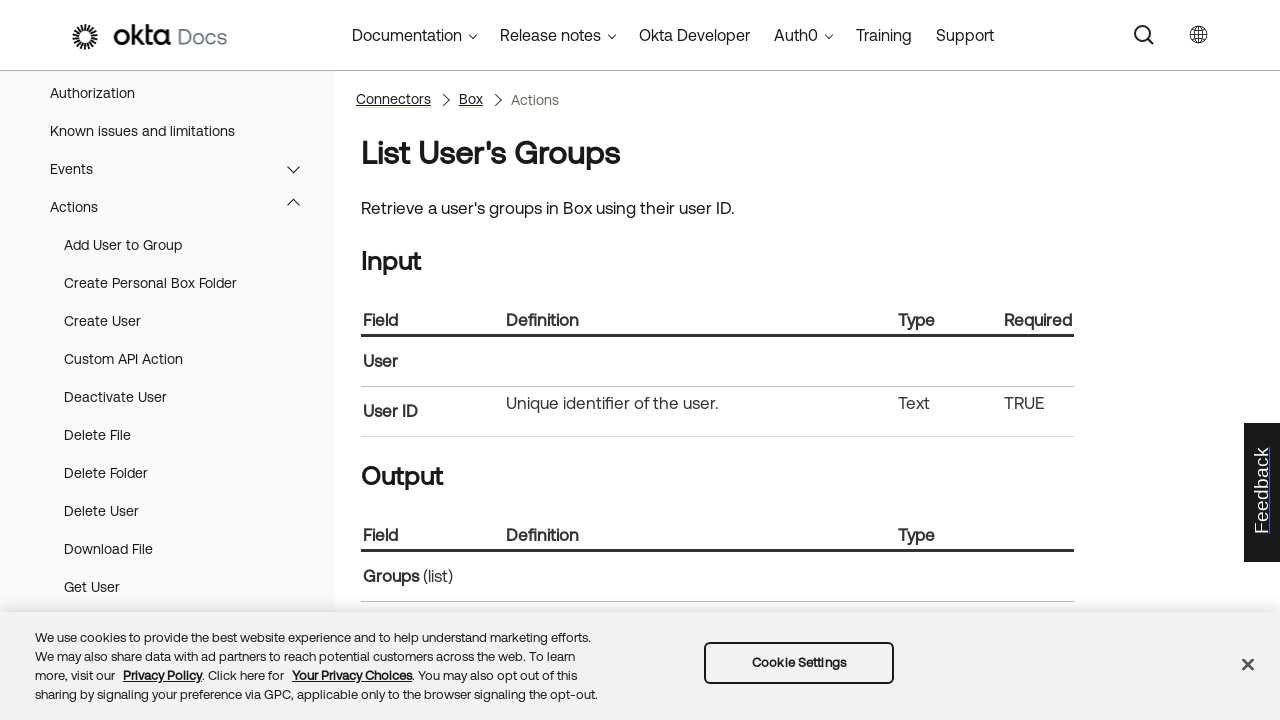

--- FILE ---
content_type: text/html; charset=UTF-8
request_url: https://help.okta.com/wf/en-us/content/topics/workflows/connector-reference/box/actions/listusersgroups.htm
body_size: 6744
content:
<!DOCTYPE html>
<html xmlns:MadCap="http://www.madcapsoftware.com/Schemas/MadCap.xsd" lang="en-us" xml:lang="en-us" class="_Skins_okta_html5_topnav_nav_poc" data-mc-search-type="Stem" data-mc-help-system-file-name="okta_help.xml" data-mc-path-to-help-system="../../../../../../" data-mc-has-content-body="True" data-mc-toc-path="Connectors|Box|Actions" data-mc-target-type="WebHelp2" data-mc-runtime-file-type="Topic;Default" data-mc-preload-images="false" data-mc-in-preview-mode="false">
    <head>
        <meta name="viewport" content="width=device-width, initial-scale=1.0" />
        <meta name="typeofcontent" content="documentation" />
        <meta name="audience" content="admin workflows" />
        <meta http-equiv="Content-Type" content="text/html; charset=utf-8" />
        <meta name="viewport" content="width=device-width, height=device-height" />
        <meta name="coveo:connector" content="box" />
        <meta name="coveo:method-description" content="Retrieve a user's groups in Box using their user ID." />
        <meta name="coveo:method-name" content="listusersgroups" />
        <meta name="coveo:method-type" content="action" /><title>List User's Groups | Okta Workflows</title>
        <link rel="canonical" href="https://help.okta.com/wf/en-us/content/topics/workflows/connector-reference/box/actions/listusersgroups.htm" />
        <meta charset="utf-8" />
        <meta http-equiv="X-UA-Compatible" content="IE=edge" />
        <link rel="shortcut icon" href="../../../../../Resources/Images/favicon.ico" type="image/x-icon" />
        <!-- Google Tag Manager -->
        <!-- End Google Tag Manager -->
        <!-- Google Tag Manager -->
        <!-- End Google Tag Manager -->
        <!-- Pendo Script (Per Chris Bank) -->
        <!-- End Pendo Script -->
        <link href="../../../../../../Skins/Default/Stylesheets/Slideshow.css" rel="stylesheet" type="text/css" data-mc-generated="True" />
        <link href="../../../../../../Skins/Default/Stylesheets/TextEffects.css" rel="stylesheet" type="text/css" data-mc-generated="True" />
        <link href="../../../../../../Skins/Default/Stylesheets/Topic.css" rel="stylesheet" type="text/css" data-mc-generated="True" />
        <link href="../../../../../../Skins/Default/Stylesheets/Components/Styles.css" rel="stylesheet" type="text/css" data-mc-generated="True" />
        <link href="../../../../../../Skins/Default/Stylesheets/Components/Tablet.css" rel="stylesheet" type="text/css" data-mc-generated="True" />
        <link href="../../../../../../Skins/Default/Stylesheets/Components/Mobile.css" rel="stylesheet" type="text/css" data-mc-generated="True" />
        <link href="../../../../../../Skins/Default/Stylesheets/Components/Print.css" rel="stylesheet" type="text/css" data-mc-generated="True" />
        <link href="../../../../../../Skins/Fluid/stylesheets/foundation.6.2.3.css" rel="stylesheet" type="text/css" data-mc-generated="True" />
        <link href="../../../../../../Skins/Fluid/stylesheets/styles.css" rel="stylesheet" type="text/css" data-mc-generated="True" />
        <link href="../../../../../../Skins/Fluid/stylesheets/tablet.css" rel="stylesheet" type="text/css" data-mc-generated="True" />
        <link href="../../../../../../Skins/Fluid/stylesheets/mobile.css" rel="stylesheet" type="text/css" data-mc-generated="True" />
        <link href="../../../../../../Skins/Fluid/stylesheets/print.css" rel="stylesheet" type="text/css" data-mc-generated="True" />
        <link rel="stylesheet" href="https://static.cloud.coveo.com/searchui/v2.5395/css/CoveoFullSearchNewDesign.css" />
        <style>/*&lt;meta /&gt;*/

.button.select-language-button
{
	-pie-background: linear-gradient(#ffffff, #ffffff);
}

.needs-pie
{
	behavior: url('../../../../../../Resources/Scripts/PIE-no-motw.htc');
}

</style>
        <link href="../../../../../resources/stylesheets/okta-main-new-nav.css" rel="stylesheet" type="text/css" />
        <link href="../../../../../resources/tablestyles/standard-horizonal-borders-only.css" rel="stylesheet" data-mc-stylesheet-type="table" />
        <script src="../../../../../../Resources/Scripts/jquery.min.js" type="text/javascript">
        </script>
        <script src="../../../../../../Resources/Scripts/purify.min.js" type="text/javascript" defer="defer">
        </script>
        <script src="../../../../../../Resources/Scripts/require.min.js" type="text/javascript">
        </script>
        <script src="../../../../../../Resources/Scripts/require.config.js" type="text/javascript" defer="defer">
        </script>
        <script src="../../../../../../Resources/Scripts/foundation.6.2.3_custom.js" type="text/javascript">
        </script>
        <script src="../../../../../../Resources/Scripts/plugins.min.js" type="text/javascript" defer="defer">
        </script>
        <script src="../../../../../../Resources/Scripts/MadCapAll.js" type="text/javascript" defer="defer">
        </script>
        <script src="../../../../../resources/scripts/adobe-tags.js">
        </script>
        <script>
			/* <![CDATA[ */
			(function(w,d,s,l,i){w[l]=w[l]||[];w[l].push({'gtm.start':
			new Date().getTime(),event:'gtm.js'});var f=d.getElementsByTagName(s)[0],
			j=d.createElement(s),dl=l!='dataLayer'?'&l='+l:'';j.async=true;j.src=
			'https://www.googletagmanager.com/gtm.js?id='+i+dl;f.parentNode.insertBefore(j,f);
			})(window,document,'script','dataLayer','GTM-NMZZV4P');
			/* ]]> */
		</script>
        <script>
			/* <![CDATA[ */
			(function(w,d,s,l,i){w[l]=w[l]||[];w[l].push({'gtm.start':
			new Date().getTime(),event:'gtm.js'});var f=d.getElementsByTagName(s)[0],
			j=d.createElement(s),dl=l!='dataLayer'?'&l='+l:'';j.async=true;j.src=
			'https://www.googletagmanager.com/gtm.js?id='+i+dl;f.parentNode.insertBefore(j,f);
			})(window,document,'script','dataLayer','GTM-KXMLV58');
			/* ]]> */
		</script>
        <script>
		/* <![CDATA[ */
		(function(apiKey){
			(function(p,e,n,d,o){var v,w,x,y,z;o=p[d]=p[d]||{};o._q=o._q||[];
			v=['initialize','identify','updateOptions','pageLoad','track'];for(w=0,x=v.length;w<x;++w)(function(m){
			o[m]=o[m]||function(){o._q[m===v[0]?'unshift':'push']([m].concat([].slice.call(arguments,0)));};})(v[w]);
			y=e.createElement(n);y.async=!0;y.src='https://cdn.pendo.io/agent/static/'+apiKey+'/pendo.js';
			z=e.getElementsByTagName(n)[0];z.parentNode.insertBefore(y,z);})(window,document,'script','pendo');

        pendo.initialize({
            visitor: {
                id:              'VISITOR-UNIQUE-ID'
            },
            account: {
                id:           'ACCOUNT-UNIQUE-ID'
            }
        });
		})('a9bd3885-93ae-46ab-700b-dd29e613c19d');
		/* ]]> */
        function openSurvey() {
            window.open('https://surveys.okta.com/jfe/form/SV_e4L0iW8a3tz8Yol?source=' + encodeURIComponent(document.location.href), '_blank');
        }
		</script>
    </head>
    <body>
        <div class="foundation-wrap off-canvas-wrapper">
            <div class="off-canvas-wrapper-inner" data-off-canvas-wrapper="">
                <aside class="off-canvas position-right" role="navigation" id="offCanvas" data-off-canvas="" data-position="right" data-mc-ignore="true">
                    <ul class="off-canvas-drilldown vertical menu off-canvas-list" data-drilldown="" data-mc-back-link="Back" data-mc-css-tree-node-expanded="is-drilldown-submenu-parent" data-mc-css-tree-node-collapsed="is-drilldown-submenu-parent" data-mc-css-sub-menu="vertical menu slide-in-right is-drilldown-submenu" data-mc-include-indicator="False" data-mc-include-icon="False" data-mc-include-parent-link="True" data-mc-include-back="True" data-mc-defer-expand-event="True" data-mc-expand-event="click.zf.drilldown" data-mc-toc="True">
                    </ul>
                </aside>
                <div class="off-canvas-content inner-wrap" data-off-canvas-content="">
                    <div data-sticky-container="" class="title-bar-container">
                        <nav class="title-bar tab-bar sticky" role="banner" data-sticky="" data-options="marginTop:0" style="width:100%" data-sticky-on="only screen and (max-width: 1024px)" data-mc-ignore="true"><a class="skip-to-content fluid-skip showOnFocus" href="#">Skip To Main Content</a>
                            <div class="middle title-bar-section outer-row clearfix">
                                <div class="menu-icon-container relative clearfix">
                                    <div class="central-account-wrapper">
                                        <div class="central-dropdown"><a class="central-account-drop"><span class="central-account-image"></span><span class="central-account-text">Account</span></a>
                                            <div class="central-dropdown-content"><a class="MCCentralLink central-dropdown-content-settings">Settings</a>
                                                <hr class="central-separator" /><a class="MCCentralLink central-dropdown-content-logout">Logout</a>
                                            </div>
                                        </div>
                                    </div>
                                    <button class="menu-icon" aria-label="Show Navigation Panel" data-toggle="offCanvas"><span></span>
                                    </button>
                                </div>
                            </div>
                            <div class="title-bar-layout outer-row">
                                <div class="logo-wrapper"><a class="logo" href="https://help.okta.com/okta_help.htm?id=csh-index" alt="Okta"></a>
                                </div>
                                <div class="navigation-wrapper nocontent">
                                    <ul class="navigation clearfix" role="navigation" data-mc-css-tree-node-has-children="has-children" data-mc-css-sub-menu="sub-menu" data-mc-expand-event="mouseenter" data-mc-top-nav-menu="True" data-mc-max-depth="2" data-mc-include-icon="False" data-mc-include-indicator="False" data-mc-include-children="True" data-mc-include-siblings="True" data-mc-include-parent="True" data-mc-toc="True">
                                        <li class="placeholder" style="visibility:hidden"><a>placeholder</a>
                                        </li>
                                    </ul>
                                </div>
                                <div class="central-account-wrapper">
                                    <div class="central-dropdown"><a class="central-account-drop"><span class="central-account-image"></span><span class="central-account-text">Account</span></a>
                                        <div class="central-dropdown-content"><a class="MCCentralLink central-dropdown-content-settings">Settings</a>
                                            <hr class="central-separator" /><a class="MCCentralLink central-dropdown-content-logout">Logout</a>
                                        </div>
                                    </div>
                                </div>
                                <div class="nav-search-wrapper">
                                    <div class="nav-search row">
                                        <form class="search" action="#">
                                            <div class="search-bar search-bar-container needs-pie">
                                                <input class="search-field needs-pie" type="search" aria-label="Search Field" placeholder="Search" />
                                                <div class="search-filter-wrapper"><span class="invisible-label" id="search-filters-label">Filter: </span>
                                                    <div class="search-filter" aria-haspopup="true" aria-controls="sf-content" aria-expanded="false" aria-label="Search Filter" title="All Files" role="button" tabindex="0">
                                                    </div>
                                                    <div class="search-filter-content" id="sf-content">
                                                        <ul>
                                                            <li>
                                                                <button class="mc-dropdown-item" aria-labelledby="search-filters-label filterSelectorLabel-00001"><span id="filterSelectorLabel-00001">All Files</span>
                                                                </button>
                                                            </li>
                                                        </ul>
                                                    </div>
                                                </div>
                                                <div class="search-submit-wrapper" dir="ltr">
                                                    <div class="search-submit" title="Search" role="button" tabindex="0"><span class="invisible-label">Submit Search</span>
                                                    </div>
                                                </div>
                                            </div>
                                        </form>
                                    </div>
                                </div>
                            </div>
                        </nav>
                    </div>
                    <div class="main-section">
                        <div class="row outer-row sidenav-layout">
                            <nav class="sidenav-wrapper">
                                <div class="sidenav-container">
                                    <ul class="off-canvas-accordion vertical menu sidenav" data-accordion-menu="" data-mc-css-tree-node-expanded="is-accordion-submenu-parent" data-mc-css-tree-node-collapsed="is-accordion-submenu-parent" data-mc-css-sub-menu="vertical menu accordion-menu is-accordion-submenu nested" data-mc-include-indicator="False" data-mc-include-icon="False" data-mc-include-parent-link="False" data-mc-include-back="False" data-mc-defer-expand-event="True" data-mc-expand-event="click.zf.accordionMenu" data-mc-toc="True" data-mc-side-nav-menu="True">
                                    </ul>
                                </div>
                            </nav>
                            <div class="body-container">
                                <div data-mc-content-body="True">
                                    <!-- Google Tag Manager (noscript) -->
                                    <noscript><iframe src="https://www.googletagmanager.com/ns.html?id=GTM-NMZZV4P" height="0" width="0" style="display:none;visibility:hidden"></iframe>
                                    </noscript>
                                    <!-- End Google Tag Manager (noscript) -->
                                    <!-- Google Tag Manager (noscript) -->
                                    <noscript><iframe src="https://www.googletagmanager.com/ns.html?id=GTM-KXMLV58" height="0" width="0" style="display:none;visibility:hidden"></iframe>
                                    </noscript>
                                    <!-- End Google Tag Manager (noscript) -->
                                    <!-- Coveo config parameters -->
                                    <div id="coveo_org_id" style="Display:None"><span class="mc-variable okta-coveo-config.OrgId variable">oktaproduction9ounvcxa</span>
                                    </div>
                                    <div id="coveo_rest_uri" style="Display:None"><span class="mc-variable okta-coveo-config.PlatformRestUri variable">https://platform.cloud.coveo.com/rest/search</span>
                                    </div>
                                    <div id="coveo_search_url" style="Display:None"><span class="mc-variable okta-coveo-config.SearchPageUrl variable">https://support.okta.com/help/s/global-search/%40uri</span>
                                    </div>
                                    <div id="coveo_token_url" style="Display:None"><span class="mc-variable okta-coveo-config.SearchTokenServiceUrl variable">https://support.okta.com/help/services/apexrest/PublicSearchToken?site=help</span>
                                    </div>
                                    <div id="coveo_dev_org_id" style="Display:None"><span class="mc-variable okta-coveo-config.DevOrgId variable">oktanonproduction1il1gtac7</span>
                                    </div>
                                    <div id="coveo_token_url_dev" style="Display:None"><span class="mc-variable okta-coveo-config.SearchTokenServiceUrlDev variable">https://qo2dt8ecve.execute-api.us-west-2.amazonaws.com/dev/token?site=help</span>
                                    </div>
                                    <!-- End Coveo config parameters -->
                                    <!-- ************** Coveo Search bar ************************************* -->
                                    <!-- set margin and size in /Content/Resources/Scripts/coveo-resources/css/Coveo.Okta.StandaloneSearchbox.min.css to make room for replacing Flare-generated top-nav with HTML code (see below)-->
                                    <div id="OLC_Coveo_Headline" class="coveo-headline-wrapper" data-mc-conditions="MultiProdPublish.CoveoSearchBar">
                                        <div class="slds-p-vertical_small">
                                            <!--Search Bar-->
                                            <div class="slds-grid slds-grid_align-center">
                                                <div id="customSelect" class="CoveoCustomSelect slds-float_right">
                                                </div>
                                                <div id="standaloneSearchbox">
                                                    <div class="CoveoAnalytics" data-search-hub="OktaCommunityFullSearch">
                                                    </div>
                                                    <div class="CoveoTab" data-id="Help" data-caption="Help" style="display:none">
                                                    </div>
                                                    <div class="CoveoSearchbox" data-enable-omnibox="true" data-enable-query-suggest-addon="true">
                                                    </div>
                                                </div>
                                            </div>
                                        </div>
                                    </div>
                                    <div class="replace_top_nav">
                                        <div class="logo_container" id="OktaBanner" data-mc-conditions="Primary.live-site-only"><a class="logo" href="https://help.okta.com/okta_help.htm?id=csh-index" data-test="OktaBanner"><img src="../../../../../resources/images/okta-assets/logo.png" alt="Okta Docs" title="Okta Docs" data-test="OktaBannerImg" /></a>
                                        </div>
                                        <div class="navbar" data-mc-conditions="Primary.live-site-only">
                                            <div class="dropdown" data-test="menuBarCategory" id="documentationMenu" data-mc-conditions="MultiProdPublish.DocMenu">
                                                <button class="dropbtn">Documentation <span class="fa fa-caret-down"></span></button>
                                                <div class="dropdown-content" data-test="menuBarItems">
                                                    <div><a href="https://help.okta.com/okta_help.htm?type=oie&amp;id=oie-index" data-test="menuBarLink">Identity Engine</a>
                                                    </div>
                                                    <div><a href="https://help.okta.com/okta_help.htm?id=index-admin" data-test="menuBarLink">Classic Engine</a>
                                                    </div>
                                                    <div><a href="https://help.okta.com/okta_help.htm?type=oag&amp;id=ext_oag_main" data-test="menuBarLink">Access Gateway</a>
                                                    </div>
                                                    <div><a href="https://help.okta.com/okta_help.htm?type=asa&amp;id=csh-asa-overview" data-test="menuBarLink">Advanced Server Access</a>
                                                    </div>
                                                    <div><a href="https://help.okta.com/okta_help.htm?type=aerial&amp;id=aerial-overview" data-test="menuBarLink">Aerial</a>
                                                    </div>
                                                    <div><a href="https://help.okta.com/okta_help.htm?type=ispm&amp;id=csh-ispm-home" data-test="menuBarLink">Identity Security Posture Management</a>
                                                    </div>
                                                    <div><a href="https://help.okta.com/okta_help.htm?type=wf&amp;id=ext-Okta-workflows" data-test="menuBarLink">Workflows</a>
                                                    </div>
                                                </div>
                                            </div>
                                            <div class="dropdown" data-test="menuBarCategory" id="relnotesMenu" data-mc-conditions="MultiProdPublish.DocMenu">
                                                <button class="dropbtn">Release notes <span class="fa fa-caret-down"></span></button>
                                                <div class="dropdown-content" data-test="menuBarItems">
                                                    <div><a href="https://help.okta.com/okta_help.htm?type=oie&amp;id=csh-oie-release-notes" data-test="menuBarLink">Identity Engine</a>
                                                    </div>
                                                    <div><a href="https://help.okta.com/okta_help.htm?id=ext_okta_relnotes" data-test="menuBarLink">Classic Engine</a>
                                                    </div>
                                                    <div><a href="https://help.okta.com/okta_help.htm?type=oag&amp;id=ext_oag_releasenotes" data-test="menuBarLink">Access Gateway</a>
                                                    </div>
                                                    <div><a href="https://help.okta.com/okta_help.htm?type=asa&amp;id=ext-asa-releasenotes" data-test="menuBarLink">Advanced Server Access</a>
                                                    </div>
                                                    <div><a href="https://help.okta.com/okta_help.htm?type=aerial&amp;id=aerial-releasenotes" data-test="menuBarLink">Aerial</a>
                                                    </div>
                                                    <div><a href="https://help.okta.com/okta_help.htm?type=ispm&amp;id=csh-rn-announcements" data-test="menuBarLink">Identity Security Posture Management</a>
                                                    </div>
                                                    <div><a href="https://help.okta.com/okta_help.htm?type=wf&amp;id=ext-workflows-releasenotes" data-test="menuBarLink">Workflows</a>
                                                    </div>
                                                </div>
                                            </div>
                                            <div class="dropdown" data-test="menuBarCategory" id="oktaDevDocsMenu"><a href="https://developer.okta.com/" target="_blank" data-test="menuBarLink">Okta Developer</a>
                                            </div>
                                            <div class="dropdown" data-test="menuBarCategory" id="auth0Menu">
                                                <button class="dropbtn">Auth0 <span class="fa fa-caret-down"></span></button>
                                                <div class="dropdown-content" data-test="menuBarItems">
                                                    <div><a href="https://auth0.com/docs" target="_blank" data-test="menuBarLink">Auth0 Docs</a>
                                                    </div>
                                                    <div><a href="https://docs.fga.dev/" target="_blank" data-test="menuBarLink">Auth0 FGA Docs</a>
                                                    </div>
                                                </div>
                                            </div>
                                            <div class="dropdown" data-test="menuBarCategory" id="trainingMenu"><a href="https://www.okta.com/services/training/" target="_blank" data-test="menuBarLink">Training</a>
                                            </div>
                                            <div class="dropdown" data-test="menuBarCategory" id="supportMenu"><a href="https://support.okta.com/help/s/?language=en_US" target="_blank" data-test="menuBarLink">Support</a>
                                            </div>
                                        </div>
                                        <div class="toolbar-main" data-test="toolBar" data-mc-conditions="Primary.live-site-only">
                                            <div class="buttons popup-container clearfix topicToolbarProxy _Skins_okta_toolbar_no_expand mc-component nocontent" style="mc-topic-toolbar-items: ;">
                                                <div class="button-group-container-left">
                                                    <button class="button needs-pie select-language-button" title="Change language">
                                                        <div>
                                                            <div role="img" class="button-icon-wrapper" aria-label="Change language">
                                                                <div class="button-icon"> </div>
                                                            </div>
                                                        </div>
                                                    </button>
                                                </div>
                                            </div>
                                        </div>
                                    </div>
                                    <!-- **********************  Main content row  ********************** -->
                                    <div class="okta-topics" data-test="bodyWrapper">
                                        <!-- *** Col1: Body Col *** -->
                                        <div>
                                            <div class="is-not-in-mobile">
                                                <!-- Breadcrumbs -->
                                                <div class="nocontent">
                                                    <div class="MCBreadcrumbsBox_0 breadcrumbs" role="navigation" aria-label="Breadcrumbs" data-mc-breadcrumbs-divider="  &gt;  " data-mc-breadcrumbs-count="3" data-mc-toc="True">
                                                    </div>
                                                </div>
                                            </div>
                                            <div class="body-main" data-test="bodyContent">
                                                <!-- Main content body -->
                                                <div role="main" id="mc-main-content">
                                                    <div data-content-id="hoc-main-content">
                                                        <h1>List User's Groups</h1>
                                                        <p>Retrieve a user's groups in <span class="mc-variable workflows_connectors.Box variable">Box</span> using their user ID.</p>
                                                        <h2>Input</h2>
                                                        <table style="width: 100%;margin-left: 0;margin-right: auto;mc-table-style: url('../../../../../resources/tablestyles/standard-horizonal-borders-only.css');" class="TableStyle-standard-horizonal-borders-only" cellspacing="14">
                                                            <col style="width: 20%;" class="TableStyle-standard-horizonal-borders-only-Column-Column1" />
                                                            <col style="width: 55%;" class="TableStyle-standard-horizonal-borders-only-Column-Column1" />
                                                            <col style="width: 15%;" class="TableStyle-standard-horizonal-borders-only-Column-Column1" />
                                                            <col style="width: 10%;" class="TableStyle-standard-horizonal-borders-only-Column-Column1" />
                                                            <thead>
                                                                <tr class="TableStyle-standard-horizonal-borders-only-Head-Header1">
                                                                    <th class="TableStyle-standard-horizonal-borders-only-HeadE-Column1-Header1">Field</th>
                                                                    <th class="TableStyle-standard-horizonal-borders-only-HeadE-Column1-Header1">Definition</th>
                                                                    <th class="TableStyle-standard-horizonal-borders-only-HeadE-Column1-Header1">Type</th>
                                                                    <th class="TableStyle-standard-horizonal-borders-only-HeadD-Column1-Header1">Required</th>
                                                                </tr>
                                                            </thead>
                                                            <tbody>
                                                                <tr class="TableStyle-standard-horizonal-borders-only-Body-Body1">
                                                                    <td class="TableStyle-standard-horizonal-borders-only-BodyD-Column1-Body1" colspan="4">
                                                                        <p><span class="wintitle">User</span>
                                                                        </p>
                                                                    </td>
                                                                </tr>
                                                                <tr class="TableStyle-standard-horizonal-borders-only-Body-Body1">
                                                                    <td class="TableStyle-standard-horizonal-borders-only-BodyB-Column1-Body1">
                                                                        <p><span class="uicontrol">User ID</span>
                                                                        </p>
                                                                    </td>
                                                                    <td class="TableStyle-standard-horizonal-borders-only-BodyB-Column1-Body1"><span class="mc-variable workflows_fields.userid-user variable">Unique identifier of the user.
  </span>
                                                                    </td>
                                                                    <td class="TableStyle-standard-horizonal-borders-only-BodyB-Column1-Body1"><span class="mc-variable workflows_fields.type-text variable">Text
  </span>
                                                                    </td>
                                                                    <td class="TableStyle-standard-horizonal-borders-only-BodyA-Column1-Body1"><span class="mc-variable workflows_fields.required-true variable">TRUE
  </span>
                                                                    </td>
                                                                </tr>
                                                            </tbody>
                                                        </table>
                                                        <h2>Output</h2>
                                                        <table style="width: 100%;margin-left: 0;margin-right: auto;mc-table-style: url('../../../../../resources/tablestyles/standard-horizonal-borders-only.css');" class="TableStyle-standard-horizonal-borders-only" cellspacing="14">
                                                            <col style="width: 20%;" class="TableStyle-standard-horizonal-borders-only-Column-Column1" />
                                                            <col style="width: 55%;" class="TableStyle-standard-horizonal-borders-only-Column-Column1" />
                                                            <col style="width: 25%;" class="TableStyle-standard-horizonal-borders-only-Column-Column1" />
                                                            <thead>
                                                                <tr class="TableStyle-standard-horizonal-borders-only-Head-Header1">
                                                                    <th class="TableStyle-standard-horizonal-borders-only-HeadE-Column1-Header1">Field</th>
                                                                    <th class="TableStyle-standard-horizonal-borders-only-HeadE-Column1-Header1">Definition</th>
                                                                    <th class="TableStyle-standard-horizonal-borders-only-HeadD-Column1-Header1">Type</th>
                                                                </tr>
                                                            </thead>
                                                            <tbody>
                                                                <tr class="TableStyle-standard-horizonal-borders-only-Body-Body1">
                                                                    <td class="TableStyle-standard-horizonal-borders-only-BodyD-Column1-Body1" colspan="3">
                                                                        <p><span class="wintitle">Groups</span> (list)</p>
                                                                    </td>
                                                                </tr>
                                                                <tr class="TableStyle-standard-horizonal-borders-only-Body-Body1">
                                                                    <td class="TableStyle-standard-horizonal-borders-only-BodyE-Column1-Body1">
                                                                        <p><span class="uicontrol">Group ID</span>
                                                                        </p>
                                                                    </td>
                                                                    <td class="TableStyle-standard-horizonal-borders-only-BodyE-Column1-Body1">
                                                                        <p>Unique identifier of the group.</p>
                                                                    </td>
                                                                    <td class="TableStyle-standard-horizonal-borders-only-BodyD-Column1-Body1"><span class="mc-variable workflows_fields.type-text variable">Text
  </span>
                                                                    </td>
                                                                </tr>
                                                                <tr class="TableStyle-standard-horizonal-borders-only-Body-Body1">
                                                                    <td class="TableStyle-standard-horizonal-borders-only-BodyE-Column1-Body1">
                                                                        <p><span class="uicontrol">Name</span>
                                                                        </p>
                                                                    </td>
                                                                    <td class="TableStyle-standard-horizonal-borders-only-BodyE-Column1-Body1"><span class="mc-variable workflows_fields.name-group variable">Name of the group.
  </span>
                                                                    </td>
                                                                    <td class="TableStyle-standard-horizonal-borders-only-BodyD-Column1-Body1"><span class="mc-variable workflows_fields.type-text variable">Text
  </span>
                                                                    </td>
                                                                </tr>
                                                                <tr class="TableStyle-standard-horizonal-borders-only-Body-Body1">
                                                                    <td class="TableStyle-standard-horizonal-borders-only-BodyE-Column1-Body1">
                                                                        <p><span class="uicontrol">Type</span>
                                                                        </p>
                                                                    </td>
                                                                    <td class="TableStyle-standard-horizonal-borders-only-BodyE-Column1-Body1"><span class="mc-variable workflows_fields.type variable">Type of data returned.
  </span>
                                                                    </td>
                                                                    <td class="TableStyle-standard-horizonal-borders-only-BodyD-Column1-Body1"><span class="mc-variable workflows_fields.type-text variable">Text
  </span>
                                                                    </td>
                                                                </tr>
                                                                <tr class="TableStyle-standard-horizonal-borders-only-Body-Body1">
                                                                    <td class="TableStyle-standard-horizonal-borders-only-BodyE-Column1-Body1">
                                                                        <p><span class="uicontrol">Group Type</span>
                                                                        </p>
                                                                    </td>
                                                                    <td class="TableStyle-standard-horizonal-borders-only-BodyE-Column1-Body1">
                                                                        <p>Type of the group.</p>
                                                                    </td>
                                                                    <td class="TableStyle-standard-horizonal-borders-only-BodyD-Column1-Body1"><span class="mc-variable workflows_fields.type-text variable">Text
  </span>
                                                                    </td>
                                                                </tr>
                                                                <tr class="TableStyle-standard-horizonal-borders-only-Body-Body1">
                                                                    <td class="TableStyle-standard-horizonal-borders-only-BodyD-Column1-Body1" colspan="3">
                                                                        <p><span class="wintitle">Membership Object</span>
                                                                        </p>
                                                                    </td>
                                                                </tr>
                                                                <tr class="TableStyle-standard-horizonal-borders-only-Body-Body1">
                                                                    <td class="TableStyle-standard-horizonal-borders-only-BodyE-Column1-Body1">
                                                                        <p><span class="uicontrol">Group Membership ID</span>
                                                                        </p>
                                                                    </td>
                                                                    <td class="TableStyle-standard-horizonal-borders-only-BodyE-Column1-Body1">
                                                                        <p>Unique identifier of the group membership.</p>
                                                                    </td>
                                                                    <td class="TableStyle-standard-horizonal-borders-only-BodyD-Column1-Body1"><span class="mc-variable workflows_fields.type-text variable">Text
  </span>
                                                                    </td>
                                                                </tr>
                                                                <tr class="TableStyle-standard-horizonal-borders-only-Body-Body1">
                                                                    <td class="TableStyle-standard-horizonal-borders-only-BodyE-Column1-Body1">
                                                                        <p><span class="uicontrol">Type</span>
                                                                        </p>
                                                                    </td>
                                                                    <td class="TableStyle-standard-horizonal-borders-only-BodyE-Column1-Body1">
                                                                        <p>Type of the group membership.</p>
                                                                    </td>
                                                                    <td class="TableStyle-standard-horizonal-borders-only-BodyD-Column1-Body1"><span class="mc-variable workflows_fields.type-text variable">Text
  </span>
                                                                    </td>
                                                                </tr>
                                                                <tr class="TableStyle-standard-horizonal-borders-only-Body-Body1">
                                                                    <td class="TableStyle-standard-horizonal-borders-only-BodyE-Column1-Body1">
                                                                        <p><span class="uicontrol">Role</span>
                                                                        </p>
                                                                    </td>
                                                                    <td class="TableStyle-standard-horizonal-borders-only-BodyE-Column1-Body1">
                                                                        <p>Role of the user in the group.</p>
                                                                    </td>
                                                                    <td class="TableStyle-standard-horizonal-borders-only-BodyD-Column1-Body1"><span class="mc-variable workflows_fields.type-text variable">Text
  </span>
                                                                    </td>
                                                                </tr>
                                                                <tr class="TableStyle-standard-horizonal-borders-only-Body-Body1">
                                                                    <td class="TableStyle-standard-horizonal-borders-only-BodyE-Column1-Body1">
                                                                        <p><span class="uicontrol">Created At</span>
                                                                        </p>
                                                                    </td>
                                                                    <td class="TableStyle-standard-horizonal-borders-only-BodyE-Column1-Body1"><span class="mc-variable workflows_fields.create-at variable">Date and time when the object was created.
  </span>
                                                                    </td>
                                                                    <td class="TableStyle-standard-horizonal-borders-only-BodyD-Column1-Body1"><span class="mc-variable workflows_fields.type-text variable">Text
  </span>
                                                                    </td>
                                                                </tr>
                                                                <tr class="TableStyle-standard-horizonal-borders-only-Body-Body1">
                                                                    <td class="TableStyle-standard-horizonal-borders-only-BodyE-Column1-Body1">
                                                                        <p><span class="uicontrol">Modified At</span>
                                                                        </p>
                                                                    </td>
                                                                    <td class="TableStyle-standard-horizonal-borders-only-BodyE-Column1-Body1">
                                                                        <p>Date and time when the group membership was modified.</p>
                                                                    </td>
                                                                    <td class="TableStyle-standard-horizonal-borders-only-BodyD-Column1-Body1"><span class="mc-variable workflows_fields.type-text variable">Text
  </span>
                                                                    </td>
                                                                </tr>
                                                                <tr class="TableStyle-standard-horizonal-borders-only-Body-Body1">
                                                                    <td class="TableStyle-standard-horizonal-borders-only-BodyD-Column1-Body1" colspan="3">
                                                                        <p><span class="wintitle">User</span>
                                                                        </p>
                                                                    </td>
                                                                </tr>
                                                                <tr class="TableStyle-standard-horizonal-borders-only-Body-Body1">
                                                                    <td class="TableStyle-standard-horizonal-borders-only-BodyE-Column1-Body1">
                                                                        <p><span class="uicontrol">User ID</span>
                                                                        </p>
                                                                    </td>
                                                                    <td class="TableStyle-standard-horizonal-borders-only-BodyE-Column1-Body1"><span class="mc-variable workflows_fields.userid-user variable">Unique identifier of the user.
  </span>
                                                                    </td>
                                                                    <td class="TableStyle-standard-horizonal-borders-only-BodyD-Column1-Body1"><span class="mc-variable workflows_fields.type-text variable">Text
  </span>
                                                                    </td>
                                                                </tr>
                                                                <tr class="TableStyle-standard-horizonal-borders-only-Body-Body1">
                                                                    <td class="TableStyle-standard-horizonal-borders-only-BodyE-Column1-Body1">
                                                                        <p><span class="uicontrol">Name</span>
                                                                        </p>
                                                                    </td>
                                                                    <td class="TableStyle-standard-horizonal-borders-only-BodyE-Column1-Body1">
                                                                        <p>Full name of the user.</p>
                                                                    </td>
                                                                    <td class="TableStyle-standard-horizonal-borders-only-BodyD-Column1-Body1"><span class="mc-variable workflows_fields.type-text variable">Text
  </span>
                                                                    </td>
                                                                </tr>
                                                                <tr class="TableStyle-standard-horizonal-borders-only-Body-Body1">
                                                                    <td class="TableStyle-standard-horizonal-borders-only-BodyE-Column1-Body1">
                                                                        <p><span class="uicontrol">Login</span>
                                                                        </p>
                                                                    </td>
                                                                    <td class="TableStyle-standard-horizonal-borders-only-BodyE-Column1-Body1">
                                                                        <p>Email address of the user.</p>
                                                                    </td>
                                                                    <td class="TableStyle-standard-horizonal-borders-only-BodyD-Column1-Body1"><span class="mc-variable workflows_fields.type-text variable">Text
  </span>
                                                                    </td>
                                                                </tr>
                                                                <tr class="TableStyle-standard-horizonal-borders-only-Body-Body1">
                                                                    <td class="TableStyle-standard-horizonal-borders-only-BodyB-Column1-Body1">
                                                                        <p><span class="uicontrol">Type</span>
                                                                        </p>
                                                                    </td>
                                                                    <td class="TableStyle-standard-horizonal-borders-only-BodyB-Column1-Body1">
                                                                        <p>Value is always <span class="userinput">user</span>.</p>
                                                                    </td>
                                                                    <td class="TableStyle-standard-horizonal-borders-only-BodyA-Column1-Body1"><span class="mc-variable workflows_fields.type-text variable">Text
  </span>
                                                                    </td>
                                                                </tr>
                                                            </tbody>
                                                        </table>
                                                        <div>
                                                            <h2>Related topics</h2>
                                                            <p><a href="../box.htm" class="MCXref xref">Box connector</a>
                                                            </p>
                                                            <p><a href="../../../workflows-elements.htm" class="MCXref xref">Workflow elements</a>
                                                            </p>
                                                            <p><a href="https://developer.box.com/" target="_blank"><span class="mc-variable workflows_connectors.Box variable">Box</span> API documentation</a>
                                                            </p>
                                                        </div>
                                                    </div>
                                                </div>
                                            </div>
                                        </div>
                                    </div>
                                    <!-- div class="toolbar-main">
            <MadCap:topicToolbarProxy data-mc-skin="/Project/Skins/okta-toolbar-no-expand.flskn" style="mc-topic-toolbar-items: ;" />
                </div -->
                                    <!-- *********************** Footer rows ********************************* -->
                                    <div class="footer2" data-test="footer">
                                        <div>
                                            <p class="copyright" data-test="copyrightNotice">©  <span class="mc-variable okta-variables.Year variable">2026</span> <span class="mc-variable okta-variables.CompanyName variable">Okta, Inc</span>. All Rights Reserved. Various trademarks held by their respective owners.
	</p>
                                        </div>
                                    </div>
                                    <!-- ********************** Scripts ************************************* -->
                                    <script src="../../../../../resources/scripts/js/ignore-dompurify.js">
                                    </script>
                                    <script src="../../../../../resources/scripts/js/app.js">
                                    </script>
                                    <script src="../../../../../resources/scripts/js/vendor/what-input.js">
                                    </script>
                                    <script src="https://cdnjs.cloudflare.com/ajax/libs/foundation/6.4.4-rc1/js/foundation.min.js">
                                    </script>
                                    <!-- Coveo -->
                                    <script src="https://static.cloud.coveo.com/searchui/v2.5395/js/CoveoJsSearch.Lazy.min.js" defer="defer">
                                    </script>
                                    <script src="../../../../../resources/scripts/coveo-resources/js/cultures/en.js" id="coveoCultureScript" defer="defer">
                                    </script>
                                    <script src="../../../../../resources/scripts/coveo-resources/js/coveo.madcapflare.requirejs.js" id="coveoRequireScript" defer="defer">
                                    </script>
                                    <script src="../../../../../resources/scripts/coveo-resources/js/coveo.madcapflare.okta.js" id="coveoInitscript" defer="defer">
                                    </script>
                                    <!-- Feedback tab for Qualtrics survey -->
                                    <div id="feedback-tab" data-mc-conditions="Primary.live-site-only"><a id="feedback-link" href="#" onclick="openSurvey();  return false" target="_blank" title="Submit feedback"><div id="feedback-container"><p id="feedback-text" translate="no">Feedback</p></div></a>
                                    </div>
                                </div>
                            </div>
                        </div>
                    </div><a data-close="true"></a>
                </div>
            </div>
        </div>
    </body>
</html>


--- FILE ---
content_type: application/javascript; charset=UTF-8
request_url: https://help.okta.com/wf/en-us/Data/Tocs/wf__toc_wf_root_Chunk6.js?t=639040204182927685
body_size: 3805
content:
define({'/content/topics/workflows/connector-reference/smartrecruiters/smartrecruiters.htm':{i:[1570],t:['SmartRecruiters'],b:['']},'/content/topics/workflows/connector-reference/smartsheet/actions/addrow.htm':{i:[1589],t:['Add Row'],b:['']},'/content/topics/workflows/connector-reference/smartsheet/actions/addrows.htm':{i:[1590],t:['Add Rows'],b:['']},'/content/topics/workflows/connector-reference/smartsheet/actions/addusertogroup.htm':{i:[1591],t:['Add User to Group'],b:['']},'/content/topics/workflows/connector-reference/smartsheet/actions/addusertoorganization.htm':{i:[1592],t:['Add User to Organization'],b:['']},'/content/topics/workflows/connector-reference/smartsheet/actions/buildrowobject.htm':{i:[1593],t:['Build Row Object'],b:['']},'/content/topics/workflows/connector-reference/smartsheet/actions/commentonrow.htm':{i:[1594],t:['Comment on Row'],b:['']},'/content/topics/workflows/connector-reference/smartsheet/actions/copyrow.htm':{i:[1595],t:['Copy Row'],b:['']},'/content/topics/workflows/connector-reference/smartsheet/actions/deleterows.htm':{i:[1597],t:['Delete Rows'],b:['']},'/content/topics/workflows/connector-reference/smartsheet/actions/httprequest.htm':{i:[1596],t:['Custom API Action'],b:['']},'/content/topics/workflows/connector-reference/smartsheet/actions/listgroups.htm':{i:[1598],t:['List Groups'],b:['']},'/content/topics/workflows/connector-reference/smartsheet/actions/moverow.htm':{i:[1599],t:['Move Row'],b:['']},'/content/topics/workflows/connector-reference/smartsheet/actions/readrow.htm':{i:[1600],t:['Read Row'],b:['']},'/content/topics/workflows/connector-reference/smartsheet/actions/readrowbynumber.htm':{i:[1601],t:['Read Row by Number'],b:['']},'/content/topics/workflows/connector-reference/smartsheet/actions/readuser.htm':{i:[1602],t:['Read User'],b:['']},'/content/topics/workflows/connector-reference/smartsheet/actions/removeuserfromgroup.htm':{i:[1603],t:['Remove User from Group'],b:['']},'/content/topics/workflows/connector-reference/smartsheet/actions/removeuserfromorganization.htm':{i:[1604],t:['Remove User from Organization'],b:['']},'/content/topics/workflows/connector-reference/smartsheet/actions/searchusers.htm':{i:[1605],t:['Search Users'],b:['']},'/content/topics/workflows/connector-reference/smartsheet/actions/sendrow.htm':{i:[1606],t:['Send Row'],b:['']},'/content/topics/workflows/connector-reference/smartsheet/actions/updaterow.htm':{i:[1608],t:['Update Row'],b:['']},'/content/topics/workflows/connector-reference/smartsheet/actions/updaterows.htm':{i:[1609],t:['Update Rows'],b:['']},'/content/topics/workflows/connector-reference/smartsheet/actions/updateuser.htm':{i:[1607],t:['Update User'],b:['']},'/content/topics/workflows/connector-reference/smartsheet/events/monitornewrows.htm':{i:[1586],t:['New Row - Webhook'],b:['']},'/content/topics/workflows/connector-reference/smartsheet/events/monitorupdatedrows.htm':{i:[1587],t:['Row Updated - Webhook'],b:['']},'/content/topics/workflows/connector-reference/smartsheet/overviews/authorization.htm':{i:[1583],t:['Authorization'],b:['']},'/content/topics/workflows/connector-reference/smartsheet/overviews/guidanceforsmartsheet.htm':{i:[1584],t:['Guidance for Smartsheet connector'],b:['']},'/content/topics/workflows/connector-reference/smartsheet/smartsheet.htm':{i:[1582],t:['Smartsheet'],b:['']},'/content/topics/workflows/connector-reference/snowflake/actions/createrole.htm':{i:[1613],t:['Create role'],b:['']},'/content/topics/workflows/connector-reference/snowflake/actions/createuser.htm':{i:[1614],t:['Create user'],b:['']},'/content/topics/workflows/connector-reference/snowflake/actions/customapiaction.htm':{i:[1615],t:['Custom API action'],b:['']},'/content/topics/workflows/connector-reference/snowflake/actions/droprole.htm':{i:[1616],t:['Drop role'],b:['']},'/content/topics/workflows/connector-reference/snowflake/actions/dropuser.htm':{i:[1617],t:['Drop user'],b:['']},'/content/topics/workflows/connector-reference/snowflake/actions/grantroletouser.htm':{i:[1618],t:['Grant role to user'],b:['']},'/content/topics/workflows/connector-reference/snowflake/actions/readuser.htm':{i:[1619],t:['Read user'],b:['']},'/content/topics/workflows/connector-reference/snowflake/actions/revokerolefromuser.htm':{i:[1620],t:['Revoke role from user'],b:['']},'/content/topics/workflows/connector-reference/snowflake/actions/searchrole.htm':{i:[1621],t:['Search roles'],b:['']},'/content/topics/workflows/connector-reference/snowflake/actions/searchusers.htm':{i:[1622],t:['Search users'],b:['']},'/content/topics/workflows/connector-reference/snowflake/actions/updateuser.htm':{i:[1623],t:['Update user'],b:['']},'/content/topics/workflows/connector-reference/snowflake/overviews/authorization.htm':{i:[1611],t:['Authorization'],b:['']},'/content/topics/workflows/connector-reference/snowflake/snowflake.htm':{i:[1610],t:['Snowflake'],b:['']},'/content/topics/workflows/connector-reference/splunkenterprisesecurity/actions/createuser.htm':{i:[1627],t:['Create User'],b:['']},'/content/topics/workflows/connector-reference/splunkenterprisesecurity/actions/customapiaction.htm':{i:[1628],t:['Custom API Action'],b:['']},'/content/topics/workflows/connector-reference/splunkenterprisesecurity/actions/deleteuser.htm':{i:[1629],t:['Delete User'],b:['']},'/content/topics/workflows/connector-reference/splunkenterprisesecurity/actions/listroles.htm':{i:[1630],t:['List Roles'],b:['']},'/content/topics/workflows/connector-reference/splunkenterprisesecurity/actions/readuser.htm':{i:[1631],t:['Read User'],b:['']},'/content/topics/workflows/connector-reference/splunkenterprisesecurity/actions/searchusers.htm':{i:[1632],t:['Search Users'],b:['']},'/content/topics/workflows/connector-reference/splunkenterprisesecurity/actions/updateuser.htm':{i:[1633],t:['Update User'],b:['']},'/content/topics/workflows/connector-reference/splunkenterprisesecurity/overviews/authorization.htm':{i:[1625],t:['Authorization'],b:['']},'/content/topics/workflows/connector-reference/splunkenterprisesecurity/splunkenterprisesecurity.htm':{i:[1624],t:['Splunk Enterprise Security'],b:['']},'/content/topics/workflows/connector-reference/tableaucloud/actions/addusertogroup.htm':{i:[1637],t:['Add User to Group'],b:['']},'/content/topics/workflows/connector-reference/tableaucloud/actions/addusertosite.htm':{i:[1638],t:['Add User to Site'],b:['']},'/content/topics/workflows/connector-reference/tableaucloud/actions/customapiaction.htm':{i:[1639],t:['Custom API Action'],b:['']},'/content/topics/workflows/connector-reference/tableaucloud/actions/listgroupmembers.htm':{i:[1640],t:['List Group Members'],b:['']},'/content/topics/workflows/connector-reference/tableaucloud/actions/listusergroups.htm':{i:[1641],t:['List User Groups'],b:['']},'/content/topics/workflows/connector-reference/tableaucloud/actions/readuser.htm':{i:[1642],t:['Read User'],b:['']},'/content/topics/workflows/connector-reference/tableaucloud/actions/removeuserfromgroup.htm':{i:[1643],t:['Remove User from Group'],b:['']},'/content/topics/workflows/connector-reference/tableaucloud/actions/removeuserfromsite.htm':{i:[1644],t:['Remove User from Site'],b:['']},'/content/topics/workflows/connector-reference/tableaucloud/actions/searchgroups.htm':{i:[1645],t:['Search Groups'],b:['']},'/content/topics/workflows/connector-reference/tableaucloud/actions/searchusers.htm':{i:[1646],t:['Search Users'],b:['']},'/content/topics/workflows/connector-reference/tableaucloud/overviews/authorization.htm':{i:[1635],t:['Authorization'],b:['']},'/content/topics/workflows/connector-reference/tableaucloud/tableaucloud.htm':{i:[1634],t:['Tableau Cloud'],b:['']},'/content/topics/workflows/connector-reference/tenablevm/actions/addusertogroup.htm':{i:[1651],t:['Add User to Group'],b:['']},'/content/topics/workflows/connector-reference/tenablevm/actions/changeuserpassword.htm':{i:[1652],t:['Change User Password'],b:['']},'/content/topics/workflows/connector-reference/tenablevm/actions/creategroup.htm':{i:[1653],t:['Create Group'],b:['']},'/content/topics/workflows/connector-reference/tenablevm/actions/createuser.htm':{i:[1654],t:['Create User'],b:['']},'/content/topics/workflows/connector-reference/tenablevm/actions/customapiaction.htm':{i:[1655],t:['Custom API Action'],b:['']},'/content/topics/workflows/connector-reference/tenablevm/actions/deletegroup.htm':{i:[1656],t:['Delete Group'],b:['']},'/content/topics/workflows/connector-reference/tenablevm/actions/deleteuser.htm':{i:[1657],t:['Delete User'],b:['']},'/content/topics/workflows/connector-reference/tenablevm/actions/getuserrole.htm':{i:[1658],t:['Get User Role'],b:['']},'/content/topics/workflows/connector-reference/tenablevm/actions/listgroups.htm':{i:[1659],t:['List Groups'],b:['']},'/content/topics/workflows/connector-reference/tenablevm/actions/listroles.htm':{i:[1660],t:['List Roles'],b:['']},'/content/topics/workflows/connector-reference/tenablevm/actions/listusers.htm':{i:[1661],t:['List Users'],b:['']},'/content/topics/workflows/connector-reference/tenablevm/actions/listusersingroup.htm':{i:[1662],t:['List Users in Group'],b:['']},'/content/topics/workflows/connector-reference/tenablevm/actions/readuser.htm':{i:[1663],t:['Read User'],b:['']},'/content/topics/workflows/connector-reference/tenablevm/actions/removeuserfromgroup.htm':{i:[1664],t:['Remove User From Group'],b:['']},'/content/topics/workflows/connector-reference/tenablevm/actions/updategroup.htm':{i:[1665],t:['Update Group'],b:['']},'/content/topics/workflows/connector-reference/tenablevm/actions/updateuser.htm':{i:[1666],t:['Update User'],b:['']},'/content/topics/workflows/connector-reference/tenablevm/actions/updateuserrole.htm':{i:[1667],t:['Update User Role'],b:['']},'/content/topics/workflows/connector-reference/tenablevm/overview/authorization.htm':{i:[1648],t:['Authorization'],b:['']},'/content/topics/workflows/connector-reference/tenablevm/overview/revoketoken.htm':{i:[1649],t:['Revoke Token'],b:['']},'/content/topics/workflows/connector-reference/tenablevm/tenable-vm.htm':{i:[1647],t:['Tenable Vulnerability Management'],b:['']},'/content/topics/workflows/connector-reference/trendmicro/actions/customapiaction.htm':{i:[1672],t:['Custom API action'],b:['']},'/content/topics/workflows/connector-reference/trendmicro/actions/deleteaccount.htm':{i:[1673],t:['Delete account'],b:['']},'/content/topics/workflows/connector-reference/trendmicro/actions/inviteuser.htm':{i:[1674],t:['Invite user'],b:['']},'/content/topics/workflows/connector-reference/trendmicro/actions/listroles.htm':{i:[1675],t:['List roles'],b:['']},'/content/topics/workflows/connector-reference/trendmicro/actions/readaccount.htm':{i:[1676],t:['Read account'],b:['']},'/content/topics/workflows/connector-reference/trendmicro/actions/searchaccounts.htm':{i:[1677],t:['Search accounts'],b:['']},'/content/topics/workflows/connector-reference/trendmicro/actions/updateuser.htm':{i:[1678],t:['Update user'],b:['']},'/content/topics/workflows/connector-reference/trendmicro/overviews/authorization.htm':{i:[1669],t:['Authorization'],b:['']},'/content/topics/workflows/connector-reference/trendmicro/overviews/revoketoken.htm':{i:[1670],t:['Revoke token'],b:['']},'/content/topics/workflows/connector-reference/trendmicro/trendmicro.htm':{i:[1668],t:['Trend Micro'],b:['']},'/content/topics/workflows/connector-reference/workday/actions/listmultiinstanceworkercustomobjects.htm':{i:[1682],t:['List Multi Instance Worker Custom Objects'],b:['']},'/content/topics/workflows/connector-reference/workday/actions/listworkerorganizations.htm':{i:[1683],t:['List Worker Organizations'],b:['']},'/content/topics/workflows/connector-reference/workday/actions/readmultiinstanceworkercustomobject.htm':{i:[1684],t:['Read Multi Instance Worker Custom Object'],b:['']},'/content/topics/workflows/connector-reference/workday/actions/readsingleinstanceworkercustomobject.htm':{i:[1685],t:['Read Single Instance Worker Custom Object'],b:['']},'/content/topics/workflows/connector-reference/workday/actions/readworker.htm':{i:[1686],t:['Read Worker'],b:['']},'/content/topics/workflows/connector-reference/workday/actions/searchworkaddresses.htm':{i:[1687],t:['Search Work Addresses'],b:['']},'/content/topics/workflows/connector-reference/workday/actions/searchworkemails.htm':{i:[1688],t:['Search Work Emails'],b:['']},'/content/topics/workflows/connector-reference/workday/actions/searchworkers.htm':{i:[1690],t:['Search Workers'],b:['']},'/content/topics/workflows/connector-reference/workday/actions/searchworkphones.htm':{i:[1689],t:['Search Work Phones'],b:['']},'/content/topics/workflows/connector-reference/workday/actions/updateworkeraddress.htm':{i:[1691],t:['Update Work Address'],b:['']},'/content/topics/workflows/connector-reference/workday/actions/updateworkeremail.htm':{i:[1692],t:['Update Work Email'],b:['']},'/content/topics/workflows/connector-reference/workday/actions/updateworkerphone.htm':{i:[1693],t:['Update Work Phone'],b:['']},'/content/topics/workflows/connector-reference/workday/overviews/authorization.htm':{i:[1680],t:['Authorization'],b:['']},'/content/topics/workflows/connector-reference/workday/workday.htm':{i:[1679],t:['Workday'],b:['']},'/content/topics/workflows/connector-reference/yubico/yubico.htm':{i:[1766],t:['Yubico'],b:['']},'/content/topics/workflows/connector-reference/zendesk/actions/zendesk_addusertogroup.htm':{i:[1702],t:['Add User to Group'],b:['']},'/content/topics/workflows/connector-reference/zendesk/actions/zendesk_addusertoorganization.htm':{i:[1703],t:['Add User to Organization'],b:['']},'/content/topics/workflows/connector-reference/zendesk/actions/zendesk_commentonticket.htm':{i:[1704],t:['Comment on Ticket'],b:['']},'/content/topics/workflows/connector-reference/zendesk/actions/zendesk_createticket.htm':{i:[1705],t:['Create Ticket'],b:['']},'/content/topics/workflows/connector-reference/zendesk/actions/zendesk_createuser.htm':{i:[1706],t:['Create User'],b:['']},'/content/topics/workflows/connector-reference/zendesk/actions/zendesk_deleteuser.htm':{i:[1708],t:['Delete User'],b:['']},'/content/topics/workflows/connector-reference/zendesk/actions/zendesk_downloadattachment.htm':{i:[1709],t:['Download Attachment'],b:['']},'/content/topics/workflows/connector-reference/zendesk/actions/zendesk_httprequest.htm':{i:[1707],t:['Custom API Action'],b:['']},'/content/topics/workflows/connector-reference/zendesk/actions/zendesk_listgroupmembers.htm':{i:[1710],t:['List Group Members'],b:['']},'/content/topics/workflows/connector-reference/zendesk/actions/zendesk_readgroup.htm':{i:[1711],t:['Read Group'],b:['']},'/content/topics/workflows/connector-reference/zendesk/actions/zendesk_readorganization.htm':{i:[1712],t:['Read Organization'],b:['']},'/content/topics/workflows/connector-reference/zendesk/actions/zendesk_readticket.htm':{i:[1713],t:['Read Ticket'],b:['']},'/content/topics/workflows/connector-reference/zendesk/actions/zendesk_readticketattachments.htm':{i:[1714],t:['Read Ticket Attachments'],b:['']},'/content/topics/workflows/connector-reference/zendesk/actions/zendesk_readuser.htm':{i:[1715],t:['Read User'],b:['']},'/content/topics/workflows/connector-reference/zendesk/actions/zendesk_removeuserfromgroup.htm':{i:[1716],t:['Remove User from Group'],b:['']},'/content/topics/workflows/connector-reference/zendesk/actions/zendesk_removeuserfromorganization.htm':{i:[1717],t:['Remove User from Organization'],b:['']},'/content/topics/workflows/connector-reference/zendesk/actions/zendesk_searchgroups.htm':{i:[1718],t:['Search Groups'],b:['']},'/content/topics/workflows/connector-reference/zendesk/actions/zendesk_searchorganizations.htm':{i:[1719],t:['Search Organizations'],b:['']},'/content/topics/workflows/connector-reference/zendesk/actions/zendesk_searchtickets.htm':{i:[1720],t:['Search Tickets'],b:['']},'/content/topics/workflows/connector-reference/zendesk/actions/zendesk_searchusers.htm':{i:[1721],t:['Search Users'],b:['']},'/content/topics/workflows/connector-reference/zendesk/actions/zendesk_updateorganization.htm':{i:[1722],t:['Update Organization'],b:['']},'/content/topics/workflows/connector-reference/zendesk/actions/zendesk_updateticket.htm':{i:[1723],t:['Update Ticket'],b:['']},'/content/topics/workflows/connector-reference/zendesk/actions/zendesk_updateuser.htm':{i:[1724],t:['Update User'],b:['']},'/content/topics/workflows/connector-reference/zendesk/actions/zendesk_uploadattachment.htm':{i:[1725],t:['Upload Attachment'],b:['']},'/content/topics/workflows/connector-reference/zendesk/events/newcommentonticket.htm':{i:[1697],t:['New Comment On Ticket'],b:['']},'/content/topics/workflows/connector-reference/zendesk/events/newticket.htm':{i:[1698],t:['New Ticket'],b:['']},'/content/topics/workflows/connector-reference/zendesk/events/updatedorganization.htm':{i:[1699],t:['Updated Organization'],b:['']},'/content/topics/workflows/connector-reference/zendesk/events/updatedticket.htm':{i:[1700],t:['Updated Ticket'],b:['']},'/content/topics/workflows/connector-reference/zendesk/overviews/authorization.htm':{i:[1695],t:['Authorization'],b:['']},'/content/topics/workflows/connector-reference/zendesk/zendesk.htm':{i:[1694],t:['Zendesk'],b:['']},'/content/topics/workflows/connector-reference/zohomail/actions/addemailalias.htm':{i:[1729],t:['Add Email Alias'],b:['']},'/content/topics/workflows/connector-reference/zohomail/actions/addusertoorganization.htm':{i:[1730],t:['Add User to Organization'],b:['']},'/content/topics/workflows/connector-reference/zohomail/actions/customapiaction.htm':{i:[1731],t:['Custom API Action'],b:['']},'/content/topics/workflows/connector-reference/zohomail/actions/disableuseraccount.htm':{i:[1732],t:['Disable User Account'],b:['']},'/content/topics/workflows/connector-reference/zohomail/actions/enableuseraccount.htm':{i:[1733],t:['Enable User Account'],b:['']},'/content/topics/workflows/connector-reference/zohomail/actions/listusers.htm':{i:[1734],t:['List Users'],b:['']},'/content/topics/workflows/connector-reference/zohomail/actions/readuser.htm':{i:[1735],t:['Read User'],b:['']},'/content/topics/workflows/connector-reference/zohomail/actions/removeemailalias.htm':{i:[1736],t:['Remove Email Alias'],b:['']},'/content/topics/workflows/connector-reference/zohomail/actions/sendemail.htm':{i:[1737],t:['Send Email'],b:['']},'/content/topics/workflows/connector-reference/zohomail/overviews/authorization.htm':{i:[1727],t:['Authorization'],b:['']},'/content/topics/workflows/connector-reference/zohomail/zohomail.htm':{i:[1726],t:['Zoho Mail'],b:['']},'/content/topics/workflows/connector-reference/zoom/actions/activateuser.htm':{i:[1741],t:['Activate User'],b:['']},'/content/topics/workflows/connector-reference/zoom/actions/addusertogroup.htm':{i:[1742],t:['Add User to Group'],b:['']},'/content/topics/workflows/connector-reference/zoom/actions/createuser.htm':{i:[1743],t:['Create User'],b:['']},'/content/topics/workflows/connector-reference/zoom/actions/customapiaction.htm':{i:[1744],t:['Custom API Action'],b:['']},'/content/topics/workflows/connector-reference/zoom/actions/deactivateuser.htm':{i:[1745],t:['Deactivate User'],b:['']},'/content/topics/workflows/connector-reference/zoom/actions/deleteuser.htm':{i:[1746],t:['Delete User'],b:['']},'/content/topics/workflows/connector-reference/zoom/actions/finduser.htm':{i:[1752],t:['Search Users'],b:['']},'/content/topics/workflows/connector-reference/zoom/actions/listgroupmembers.htm':{i:[1748],t:['List Group Members'],b:['']},'/content/topics/workflows/connector-reference/zoom/actions/readgroup.htm':{i:[1750],t:['Read Group'],b:['']},'/content/topics/workflows/connector-reference/zoom/actions/readuser.htm':{i:[1747],t:['Read User'],b:['']},'/content/topics/workflows/connector-reference/zoom/actions/removeuserfromgroup.htm':{i:[1749],t:['Remove User from Group'],b:['']},'/content/topics/workflows/connector-reference/zoom/actions/searchgroups.htm':{i:[1751],t:['Search Groups'],b:['']},'/content/topics/workflows/connector-reference/zoom/actions/updateuser.htm':{i:[1753],t:['Update User'],b:['']},'/content/topics/workflows/connector-reference/zoom/overviews/authorization.htm':{i:[1739],t:['Authorization'],b:['']},'/content/topics/workflows/connector-reference/zoom/zoom.htm':{i:[1738],t:['Zoom'],b:['']},'/content/topics/workflows/execute/cancel-flows.htm':{i:[82],t:['Cancel a flow execution'],b:['']},'/content/topics/workflows/execute/execution-history-clear.htm':{i:[87],t:['Clear flow execution history'],b:['']},'/content/topics/workflows/execute/execution-history-save.htm':{i:[84],t:['Save flow data to execution history'],b:['']},'/content/topics/workflows/execute/execution-history-view-details-column.htm':{i:[86],t:['Execution history details'],b:['']},'/content/topics/workflows/execute/execution-history-view.htm':{i:[85],t:['View flow execution history'],b:['']},'/content/topics/workflows/execute/execution-history.htm':{i:[30,83],t:['Flow execution history','Flow execution history'],b:['','']},'/content/topics/workflows/execute/flow-api-endpoint-oauth.htm':{i:[77],t:['Invoke a flow with an API endpoint using OAuth 2.0'],b:['']},'/content/topics/workflows/execute/flow-api-endpoint-public.htm':{i:[79],t:['Invoke a flow with an API as a public service'],b:['']},'/content/topics/workflows/execute/flow-api-endpoint-token.htm':{i:[78],t:['Invoke a flow with an API endpoint using a Client Token'],b:['']},'/content/topics/workflows/execute/flow-api-endpoint.htm':{i:[76],t:['Invoke a flow with an API endpoint'],b:['']},'/content/topics/workflows/execute/flow-logging.htm':{i:[88],t:['Event and log reporting'],b:['']},'/content/topics/workflows/execute/http-status-codes.htm':{i:[98],t:['HTTP status codes'],b:['']},'/content/topics/workflows/execute/inactive-flows.htm':{i:[95],t:['Troubleshoot inactive flows'],b:['']},'/content/topics/workflows/execute/list_errors.htm':{i:[94],t:['Understand errors when working with lists'],b:['']},'/content/topics/workflows/execute/log-streaming-events.htm':{i:[93],t:['System events for Execution Log Streaming'],b:['']},'/content/topics/workflows/execute/log-streaming-procedure-flow.htm':{i:[91],t:['Manage Execution Log Streaming for individual flows'],b:['']},'/content/topics/workflows/execute/log-streaming-procedure-main.htm':{i:[90],t:['Configure Execution Log Streaming'],b:['']},'/content/topics/workflows/execute/log-streaming-schema.htm':{i:[92],t:['Event metadata for Execution Log Streaming'],b:['']},'/content/topics/workflows/execute/log-streaming.htm':{i:[89],t:['Execution Log Streaming'],b:['']},'/content/topics/workflows/execute/repair-invalid-flow.htm':{i:[96],t:['Repair an invalid flow'],b:['']},'/content/topics/workflows/execute/resume-paused-flow.htm':{i:[81],t:['Resume a paused flow'],b:['']},'/content/topics/workflows/execute/run-delegated-flow.htm':{i:[80],t:['Run a delegated flow'],b:['']},'/content/topics/workflows/execute/run-flows.htm':{i:[75],t:['Run flows'],b:['']},'/content/topics/workflows/execute/workflows-error-messages.htm':{i:[97],t:['Workflows error messages'],b:['']},'/content/topics/workflows/flow-limits.htm':{i:[2056],t:['Flow limits'],b:['']},'/content/topics/workflows/function-reference/branching/branching_assignif.htm':{i:[1783],t:['Assign If'],b:['']},'/content/topics/workflows/function-reference/branching/branching_branch.htm':{i:[1786],t:['If/ElseIf'],b:['']},'/content/topics/workflows/function-reference/branching/branching_continueif.htm':{i:[1784],t:['Continue If'],b:['']},'/content/topics/workflows/function-reference/branching/branching_if.htm':{i:[1785],t:['If/Else'],b:['']},'/content/topics/workflows/function-reference/branching/branching_lookup.htm':{i:[1787],t:['Lookup'],b:['']},'/content/topics/workflows/function-reference/datetime/datetime_add.htm':{i:[1789],t:['Add'],b:['']},'/content/topics/workflows/function-reference/datetime/datetime_diff.htm':{i:[1792],t:['Difference'],b:['']},'/content/topics/workflows/function-reference/datetime/datetime_epoch.htm':{i:[1793],t:['Epoch'],b:['']},'/content/topics/workflows/function-reference/datetime/datetime_format.htm':{i:[1791],t:['Date to Text'],b:['']},'/content/topics/workflows/function-reference/datetime/datetime_fromiso.htm':{i:[1790],t:['Convert'],b:['']},'/content/topics/workflows/function-reference/datetime/datetime_iso.htm':{i:[1794],t:['ISO'],b:['']},'/content/topics/workflows/function-reference/datetime/datetime_now.htm':{i:[1795],t:['Now'],b:['']},'/content/topics/workflows/function-reference/datetime/datetime_parse.htm':{i:[1797],t:['Text to Date'],b:['']},'/content/topics/workflows/function-reference/datetime/datetime_subtract.htm':{i:[1796],t:['Subtract'],b:['']},'/content/topics/workflows/function-reference/datetime/datetime_unix.htm':{i:[1798],t:['UNIX'],b:['']},'/content/topics/workflows/function-reference/encryption/encryption_aes.htm':{i:[1800],t:['AES'],b:['']},'/content/topics/workflows/function-reference/encryption/encryption_cipher.htm':{i:[1802],t:['Encrypt'],b:['']},'/content/topics/workflows/function-reference/encryption/encryption_decipher.htm':{i:[1801],t:['Decrypt'],b:['']},'/content/topics/workflows/function-reference/encryption/encryption_hash.htm':{i:[1803],t:['Hash'],b:['']},'/content/topics/workflows/function-reference/encryption/encryption_hmac.htm':{i:[1804],t:['HMAC'],b:['']},'/content/topics/workflows/function-reference/encryption/encryption_md5.htm':{i:[1805],t:['MD5'],b:['']},'/content/topics/workflows/function-reference/encryption/encryption_sha1.htm':{i:[1806],t:['SHA1'],b:['']},'/content/topics/workflows/function-reference/encryption/encryption_sha256.htm':{i:[1807],t:['SHA256'],b:['']},'/content/topics/workflows/function-reference/encryption/encryption_sign.htm':{i:[1808],t:['Sign'],b:['']},'/content/topics/workflows/function-reference/error-handling/errorhandling_throw.htm':{i:[1811],t:['Return Error'],b:['']},'/content/topics/workflows/function-reference/error-handling/errorhandling_throwif.htm':{i:[1812],t:['Return Error If'],b:['']},'/content/topics/workflows/function-reference/error-handling/errorhandling_trycatch.htm':{i:[1810],t:['If Error'],b:['']},'/content/topics/workflows/function-reference/file/filefunctions_download.htm':{i:[1819],t:['File download'],b:['']},'/content/topics/workflows/function-reference/file/filefunctions_info.htm':{i:[1816],t:['Info'],b:['']},'/content/topics/workflows/function-reference/file/filefunctions_largedownload.htm':{i:[1814],t:['Download'],b:['']},'/content/topics/workflows/function-reference/file/filefunctions_largedownload_use_card.htm':{i:[1815],t:['Use the Download function card in a flow'],b:['']},'/content/topics/workflows/function-reference/file/filefunctions_largemultipartupload.htm':{i:[1818],t:['Multipart Upload'],b:['']},'/content/topics/workflows/function-reference/file/filefunctions_largeupload.htm':{i:[1821],t:['Upload'],b:['']},'/content/topics/workflows/function-reference/file/filefunctions_metadata.htm':{i:[1817],t:['Read metadata'],b:['']},'/content/topics/workflows/function-reference/file/filefunctions_upload.htm':{i:[1820],t:['File upload'],b:['']},'/content/topics/workflows/function-reference/file/filefunctions_upload_use_card.htm':{i:[1822],t:['Use the Upload function card in a flow'],b:['']},'/content/topics/workflows/function-reference/flow-control/flocontrol_cursor.htm':{i:[1827],t:['Cursor'],b:['']},'/content/topics/workflows/function-reference/flow-control/flocontrol_let.htm':{i:[1824],t:['Assign'],b:['']},'/content/topics/workflows/function-reference/flow-control/flocontrol_pause.htm':{i:[1828],t:['Pause'],b:['']},'/content/topics/workflows/function-reference/flow-control/flocontrol_pauseraw.htm':{i:[1829],t:['Pause Raw'],b:['']},'/content/topics/workflows/function-reference/flow-control/flocontrol_return.htm':{i:[1831],t:['Return'],b:['']},'/content/topics/workflows/function-reference/flow-control/flocontrol_returnraw.htm':{i:[1832],t:['Return Raw'],b:['']},'/content/topics/workflows/function-reference/flow-control/flocontrol_run.htm':{i:[1826],t:['Call Flow Async'],b:['']},'/content/topics/workflows/function-reference/flow-control/flocontrol_spawn.htm':{i:[1825],t:['Call Flow'],b:['']},'/content/topics/workflows/function-reference/flow-control/flocontrol_times.htm':{i:[1830],t:['Repeat'],b:['']},'/content/topics/workflows/function-reference/flow-control/flocontrol_typeof.htm':{i:[1833],t:['Type Of'],b:['']},'/content/topics/workflows/function-reference/flow-control/flocontrol_until.htm':{i:[1835],t:['Wait Until'],b:['']},'/content/topics/workflows/function-reference/flow-control/flocontrol_wait.htm':{i:[1834],t:['Wait For'],b:['']},'/content/topics/workflows/function-reference/flows/flows_exportflow.htm':{i:[1837],t:['Export Flow'],b:['']},'/content/topics/workflows/function-reference/folders/folders_exportfolder.htm':{i:[1839],t:['Export Folder'],b:['']},'/content/topics/workflows/function-reference/functions.htm':{i:[149,1767],t:['Functions in Connector Builder','Functions'],b:['','']},'/content/topics/workflows/function-reference/http/http_accept.htm':{i:[1771],t:['API Endpoint'],b:['']},'/content/topics/workflows/function-reference/http/http_authorization.htm':{i:[1769],t:['Authenticate with API Connector cards'],b:['']},'/content/topics/workflows/function-reference/http/http_close.htm':{i:[1772],t:['Close'],b:['']},'/content/topics/workflows/function-reference/http/http_delete.htm':{i:[1773],t:['Delete'],b:['']},'/content/topics/workflows/function-reference/http/http_errors.htm':{i:[1770],t:['HTTP Errors'],b:['']},'/content/topics/workflows/function-reference/http/http_get.htm':{i:[1774],t:['Get'],b:['']},'/content/topics/workflows/function-reference/http/http_paginate.htm':{i:[172,1775],t:['Paginate','Paginate'],b:['','']},'/content/topics/workflows/function-reference/http/http_paginate_api-endpoint.htm':{i:[174,1777],t:['Paginate: API endpoint','Paginate: API endpoint'],b:['','']}});

--- FILE ---
content_type: application/javascript; charset=UTF-8
request_url: https://help.okta.com/wf/en-us/Data/Tocs/wf__toc_wf_root.js?t=639040204182927685
body_size: 5351
content:
define({numchunks:9,prefix:'wf__toc_wf_root_Chunk',chunkstart:['/content/topics/releasenotes/archive/wf-relnotes-2020.htm','/content/topics/workflows/connector-reference/azuread/actions/readusermanager.htm','/content/topics/workflows/connector-reference/gmail/actions/sendemail2.htm','/content/topics/workflows/connector-reference/jamfproapi/jamfproapi.htm','/content/topics/workflows/connector-reference/okta/actions/mapprofilesourceattributes.htm','/content/topics/workflows/connector-reference/oracleiam/actions/createuser.htm','/content/topics/workflows/connector-reference/smartrecruiters/smartrecruiters.htm','/content/topics/workflows/function-reference/http/http_paginate_set-max-page-index.htm','___'],tree:{n:[{i:0,c:7},{i:1,c:0,n:[{i:2,c:0},{i:3,c:0},{i:4,c:8,n:[{i:5,c:0},{i:6,c:0},{i:7,c:0},{i:8,c:0},{i:9,c:0},{i:10,c:0}]}]},{i:11,c:7,n:[{i:12,c:7},{i:13,c:7},{i:14,c:7,n:[{i:15,c:7},{i:16,c:7},{i:17,c:0},{i:18,c:7}]},{i:19,c:7,n:[{i:20,c:7},{i:21,c:7},{i:22,c:7},{i:23,c:7,n:[{i:24,c:7},{i:25,c:7}]},{i:26,c:7},{i:27,c:7},{i:28,c:7},{i:29,c:7},{i:30,c:6},{i:31,c:7}]},{i:32,c:0,n:[{i:33,c:0},{i:34,c:0,n:[{i:35,c:0}]},{i:36,c:0},{i:37,c:0,n:[{i:38,c:0},{i:39,c:0}]},{i:40,c:0},{i:41,c:0},{i:42,c:7},{i:43,c:0},{i:44,c:0},{i:45,c:0}]},{i:46,c:7},{i:47,c:7},{i:48,c:7},{i:49,c:7},{i:50,c:7,n:[{i:51,c:7}]},{i:52,c:7},{i:53,c:7},{i:54,c:7},{i:55,c:7},{i:56,c:7},{i:57,c:7},{i:58,c:7}]},{i:59,c:0,n:[{i:60,c:7},{i:61,c:0},{i:62,c:0},{i:63,c:0},{i:64,c:0},{i:65,c:0},{i:66,c:7},{i:67,c:0},{i:68,c:0},{i:69,c:0},{i:70,c:0},{i:71,c:0},{i:72,c:0},{i:73,c:0},{i:74,c:0}]},{i:75,c:6,n:[{i:76,c:6,n:[{i:77,c:6},{i:78,c:6},{i:79,c:6}]},{i:80,c:6},{i:81,c:6},{i:82,c:6},{i:83,c:6,n:[{i:84,c:6},{i:85,c:6,n:[{i:86,c:6}]},{i:87,c:6}]},{i:88,c:6},{i:89,c:6,n:[{i:90,c:6},{i:91,c:6},{i:92,c:6},{i:93,c:6}]},{i:94,c:6},{i:95,c:6},{i:96,c:6},{i:97,c:6},{i:98,c:6}]},{i:99,c:0,n:[{i:100,c:8,n:[{i:101,c:0},{i:102,c:0},{i:103,c:0},{i:104,c:0},{i:105,c:0},{i:106,c:0},{i:107,c:0},{i:108,c:0},{i:109,c:0},{i:110,c:0},{i:111,c:0},{i:112,c:0}]},{i:113,c:8,n:[{i:114,c:0},{i:115,c:0},{i:116,c:0}]},{i:117,c:8,n:[{i:118,c:0},{i:119,c:0,n:[{i:120,c:0},{i:121,c:0}]},{i:122,c:0},{i:123,c:0},{i:124,c:0},{i:125,c:0},{i:126,c:0}]},{i:127,c:8,n:[{i:128,c:0},{i:129,c:0},{i:130,c:0},{i:131,c:0},{i:132,c:0},{i:133,c:0},{i:134,c:0},{i:135,c:0},{i:136,c:0}]},{i:137,c:8,n:[{i:138,c:0},{i:139,c:0},{i:140,c:0},{i:141,c:0},{i:142,c:0,n:[{i:143,c:0},{i:144,c:0}]},{i:145,c:0},{i:146,c:0},{i:147,c:0,n:[{i:148,c:0}]}]},{i:149,c:6},{i:150,c:8,n:[{i:151,c:0},{i:152,c:0},{i:153,c:0,n:[{i:154,c:0},{i:155,c:0},{i:156,c:0}]},{i:157,c:0}]},{i:158,c:8,n:[{i:159,c:0},{i:160,c:0,n:[{i:161,c:0},{i:162,c:0},{i:163,c:0}]},{i:164,c:0}]},{i:165,c:0,n:[{i:166,c:0},{i:167,c:0},{i:168,c:0},{i:169,c:0},{i:170,c:0},{i:171,c:0},{i:172,c:6},{i:173,c:7},{i:174,c:6}]},{i:175,c:8,n:[{i:176,c:0}]}]},{i:177,c:1,n:[{i:178,c:0,n:[{i:179,c:0},{i:180,c:0},{i:181,c:0},{i:182,c:8,n:[{i:183,c:0},{i:184,c:0},{i:185,c:0},{i:186,c:0},{i:187,c:0},{i:188,c:0},{i:189,c:0},{i:190,c:0},{i:191,c:0},{i:192,c:0},{i:193,c:0},{i:194,c:0},{i:195,c:0},{i:196,c:0}]}]},{i:197,c:0,n:[{i:198,c:0},{i:199,c:0},{i:200,c:8,n:[{i:201,c:0},{i:202,c:0},{i:203,c:0},{i:204,c:0},{i:205,c:0},{i:206,c:0},{i:207,c:0},{i:208,c:0},{i:209,c:0},{i:210,c:0},{i:211,c:0},{i:212,c:0},{i:213,c:0},{i:214,c:0},{i:215,c:0},{i:216,c:0}]}]},{i:217,c:0,n:[{i:218,c:0},{i:219,c:8,n:[{i:220,c:0}]},{i:221,c:8,n:[{i:222,c:0},{i:223,c:0},{i:224,c:0},{i:225,c:0},{i:226,c:0},{i:227,c:0},{i:228,c:0}]}]},{i:229,c:0,n:[{i:230,c:0},{i:231,c:8,n:[{i:232,c:0},{i:233,c:0},{i:234,c:0},{i:235,c:0},{i:236,c:0},{i:237,c:0},{i:238,c:0},{i:239,c:0},{i:240,c:0},{i:241,c:0},{i:242,c:0},{i:243,c:0},{i:244,c:0},{i:245,c:0},{i:246,c:0},{i:247,c:0},{i:248,c:0},{i:249,c:0},{i:250,c:0},{i:251,c:0},{i:252,c:0},{i:253,c:0},{i:254,c:0}]}]},{i:255,c:0,n:[{i:256,c:0},{i:257,c:8,n:[{i:258,c:0},{i:259,c:0},{i:260,c:0},{i:261,c:0},{i:262,c:0},{i:263,c:0},{i:264,c:0},{i:265,c:0},{i:266,c:0},{i:267,c:0},{i:268,c:0},{i:269,c:0},{i:270,c:0}]}]},{i:271,c:0,n:[{i:272,c:0},{i:273,c:8,n:[{i:274,c:0},{i:275,c:0},{i:276,c:0},{i:277,c:0},{i:278,c:0},{i:279,c:0},{i:280,c:0}]}]},{i:281,c:0,n:[{i:282,c:0},{i:283,c:8,n:[{i:284,c:0},{i:285,c:0}]}]},{i:286,c:0,n:[{i:287,c:0},{i:288,c:8,n:[{i:289,c:0},{i:290,c:0},{i:291,c:0},{i:292,c:0},{i:293,c:0}]}]},{i:294,c:0,n:[{i:295,c:0},{i:296,c:8,n:[{i:297,c:0},{i:298,c:0},{i:299,c:0},{i:300,c:0},{i:301,c:0},{i:302,c:0},{i:303,c:0},{i:304,c:0},{i:305,c:0},{i:306,c:0},{i:307,c:0},{i:308,c:0}]}]},{i:309,c:1,n:[{i:310,c:1},{i:311,c:8,n:[{i:312,c:1},{i:313,c:1},{i:314,c:1}]}]},{i:315,c:1,n:[{i:316,c:1},{i:317,c:1},{i:318,c:8,n:[{i:319,c:1},{i:320,c:1},{i:321,c:1},{i:322,c:1},{i:323,c:1},{i:324,c:1}]},{i:325,c:8,n:[{i:326,c:1},{i:327,c:1},{i:328,c:1},{i:329,c:1},{i:330,c:1},{i:331,c:1},{i:332,c:1},{i:333,c:1},{i:334,c:1},{i:335,c:1},{i:336,c:1},{i:337,c:1},{i:338,c:1},{i:339,c:1},{i:340,c:1},{i:341,c:1},{i:342,c:1},{i:343,c:1},{i:344,c:1},{i:345,c:1}]}]},{i:346,c:1,n:[{i:347,c:1},{i:348,c:1},{i:349,c:8,n:[{i:350,c:1},{i:351,c:1},{i:352,c:1},{i:353,c:1},{i:354,c:1},{i:355,c:1},{i:356,c:1},{i:357,c:1},{i:358,c:1},{i:359,c:1},{i:360,c:1},{i:361,c:1},{i:362,c:1}]}]},{i:363,c:1,n:[{i:364,c:1},{i:365,c:8,n:[{i:366,c:1},{i:367,c:1},{i:368,c:1},{i:369,c:1},{i:370,c:1},{i:371,c:1},{i:372,c:1},{i:373,c:1},{i:374,c:1},{i:375,c:1},{i:376,c:1},{i:377,c:1}]}]},{i:378,c:1,n:[{i:379,c:1},{i:380,c:8,n:[{i:381,c:1},{i:382,c:1},{i:383,c:1},{i:384,c:1},{i:385,c:1},{i:386,c:1},{i:387,c:1},{i:388,c:1},{i:389,c:1},{i:390,c:1},{i:391,c:1}]}]},{i:392,c:1,n:[{i:393,c:1},{i:394,c:8,n:[{i:395,c:1},{i:396,c:1},{i:397,c:1}]}]},{i:398,c:1,n:[{i:399,c:1},{i:400,c:1},{i:401,c:8,n:[{i:402,c:1},{i:403,c:1},{i:404,c:1},{i:405,c:1},{i:406,c:1},{i:407,c:1},{i:408,c:1},{i:409,c:1},{i:410,c:1},{i:411,c:1},{i:412,c:1},{i:413,c:1},{i:414,c:1},{i:415,c:1},{i:416,c:1},{i:417,c:1},{i:418,c:1},{i:419,c:1},{i:420,c:1},{i:421,c:1}]}]},{i:422,c:1,n:[{i:423,c:1},{i:424,c:8,n:[{i:425,c:1},{i:426,c:1},{i:427,c:1},{i:428,c:1},{i:429,c:1},{i:430,c:1},{i:431,c:1},{i:432,c:1},{i:433,c:1},{i:434,c:1},{i:435,c:1},{i:436,c:1},{i:437,c:1},{i:438,c:1},{i:439,c:1},{i:440,c:1},{i:441,c:1},{i:442,c:1},{i:443,c:1}]}]},{i:444,c:1,n:[{i:445,c:1},{i:446,c:8,n:[{i:447,c:1},{i:448,c:1},{i:449,c:1},{i:450,c:1},{i:451,c:1},{i:452,c:1},{i:453,c:1},{i:454,c:1},{i:455,c:1},{i:456,c:1}]}]},{i:457,c:1,n:[{i:458,c:1},{i:459,c:8,n:[{i:460,c:1},{i:461,c:1},{i:462,c:1}]},{i:463,c:8,n:[{i:464,c:1},{i:465,c:1},{i:466,c:1},{i:467,c:1}]}]},{i:468,c:1,n:[{i:469,c:1},{i:470,c:1},{i:471,c:1},{i:472,c:8,n:[{i:473,c:1},{i:474,c:1}]},{i:475,c:8,n:[{i:476,c:1},{i:477,c:1},{i:478,c:1},{i:479,c:1},{i:480,c:1},{i:481,c:1},{i:482,c:1},{i:483,c:1},{i:484,c:1},{i:485,c:1},{i:486,c:1}]}]},{i:487,c:1,n:[{i:488,c:1},{i:489,c:8,n:[{i:490,c:1},{i:491,c:1},{i:492,c:1},{i:493,c:1},{i:494,c:1},{i:495,c:1},{i:496,c:1},{i:497,c:1},{i:498,c:1},{i:499,c:1},{i:500,c:1}]},{i:501,c:8,n:[{i:502,c:1},{i:503,c:1}]}]},{i:504,c:1,n:[{i:505,c:1},{i:506,c:8,n:[{i:507,c:1},{i:508,c:1},{i:509,c:1},{i:510,c:1},{i:511,c:1},{i:512,c:1},{i:513,c:1},{i:514,c:1},{i:515,c:1},{i:516,c:1},{i:517,c:1},{i:518,c:1},{i:519,c:1},{i:520,c:1},{i:521,c:1},{i:522,c:1},{i:523,c:1},{i:524,c:1},{i:525,c:1},{i:526,c:1},{i:527,c:1},{i:528,c:1},{i:529,c:1},{i:530,c:1}]}]},{i:531,c:2,n:[{i:532,c:2},{i:533,c:2},{i:534,c:2},{i:535,c:8,n:[{i:536,c:2},{i:537,c:2}]},{i:538,c:8,n:[{i:539,c:1},{i:540,c:1},{i:541,c:1},{i:542,c:1},{i:543,c:1},{i:544,c:1},{i:545,c:1},{i:546,c:1},{i:547,c:1},{i:548,c:2},{i:549,c:2},{i:550,c:2},{i:551,c:2}]}]},{i:552,c:2,n:[{i:553,c:2},{i:554,c:2},{i:555,c:2},{i:556,c:8,n:[{i:557,c:2},{i:558,c:2}]},{i:559,c:8,n:[{i:560,c:2},{i:561,c:2},{i:562,c:2},{i:563,c:2},{i:564,c:2},{i:565,c:2},{i:566,c:2},{i:567,c:2},{i:568,c:2},{i:569,c:2},{i:570,c:2},{i:571,c:2},{i:572,c:2},{i:573,c:2},{i:574,c:2},{i:575,c:2},{i:576,c:2}]}]},{i:577,c:2,n:[{i:578,c:2},{i:579,c:8,n:[{i:580,c:2},{i:581,c:2},{i:582,c:2}]}]},{i:583,c:2,n:[{i:584,c:2},{i:585,c:2},{i:586,c:8,n:[{i:587,c:2},{i:588,c:2},{i:589,c:2},{i:590,c:2}]}]},{i:591,c:2,n:[{i:592,c:2},{i:593,c:2},{i:594,c:8,n:[{i:595,c:2},{i:596,c:2},{i:597,c:2},{i:598,c:2},{i:599,c:2}]},{i:600,c:8,n:[{i:601,c:2},{i:602,c:2},{i:603,c:2},{i:604,c:2},{i:605,c:2},{i:606,c:2},{i:607,c:2},{i:608,c:2},{i:609,c:2},{i:610,c:2},{i:611,c:2},{i:612,c:2},{i:613,c:2},{i:614,c:2},{i:615,c:2},{i:616,c:2},{i:617,c:2},{i:618,c:2},{i:619,c:2},{i:620,c:2},{i:621,c:2}]}]},{i:622,c:2,n:[{i:623,c:2},{i:624,c:2},{i:625,c:8,n:[{i:626,c:2}]},{i:627,c:8,n:[{i:628,c:2},{i:629,c:2},{i:630,c:2},{i:631,c:2},{i:632,c:2},{i:633,c:2},{i:634,c:2},{i:635,c:2},{i:636,c:2},{i:637,c:2},{i:638,c:2},{i:639,c:2},{i:640,c:2},{i:641,c:2},{i:642,c:2},{i:643,c:2},{i:644,c:2},{i:645,c:2},{i:646,c:2},{i:647,c:2},{i:648,c:2}]}]},{i:649,c:2,n:[{i:650,c:2},{i:651,c:8,n:[{i:652,c:2},{i:653,c:2},{i:654,c:2},{i:655,c:2},{i:656,c:2},{i:657,c:2},{i:658,c:2},{i:659,c:2},{i:660,c:2},{i:661,c:2},{i:662,c:2},{i:663,c:2},{i:664,c:2},{i:665,c:2},{i:666,c:2},{i:667,c:2},{i:668,c:2},{i:669,c:2},{i:670,c:2},{i:671,c:2},{i:672,c:2},{i:673,c:2},{i:674,c:2},{i:675,c:2},{i:676,c:2},{i:677,c:2},{i:678,c:2},{i:679,c:2},{i:680,c:2},{i:681,c:2},{i:682,c:2},{i:683,c:2},{i:684,c:2},{i:685,c:2},{i:686,c:2},{i:687,c:2},{i:688,c:2},{i:689,c:2},{i:690,c:2},{i:691,c:2},{i:692,c:2},{i:693,c:2},{i:694,c:2},{i:695,c:2},{i:696,c:2},{i:697,c:2},{i:698,c:2},{i:699,c:2},{i:700,c:2},{i:701,c:2},{i:702,c:2},{i:703,c:2}]}]},{i:704,c:2,n:[{i:705,c:2},{i:706,c:8,n:[{i:707,c:2},{i:708,c:2},{i:709,c:2},{i:710,c:2},{i:711,c:2},{i:712,c:2},{i:713,c:2}]}]},{i:714,c:2,n:[{i:715,c:2},{i:716,c:2},{i:717,c:8,n:[{i:718,c:2},{i:719,c:2},{i:720,c:2},{i:721,c:2},{i:722,c:2},{i:723,c:2},{i:724,c:2},{i:725,c:2},{i:726,c:2},{i:727,c:2}]}]},{i:728,c:2,n:[{i:729,c:2},{i:730,c:8,n:[{i:731,c:2},{i:732,c:2},{i:733,c:2},{i:734,c:2},{i:735,c:2},{i:736,c:2},{i:737,c:2},{i:738,c:2},{i:739,c:2},{i:740,c:2}]}]},{i:741,c:2,n:[{i:742,c:2},{i:743,c:8,n:[{i:744,c:2},{i:745,c:2},{i:746,c:2},{i:747,c:2},{i:748,c:2},{i:749,c:2},{i:750,c:2},{i:751,c:2},{i:752,c:2},{i:753,c:2},{i:754,c:2},{i:755,c:2},{i:756,c:2}]}]},{i:757,c:2,n:[{i:758,c:2},{i:759,c:8,n:[{i:760,c:2},{i:761,c:2},{i:762,c:2},{i:763,c:2},{i:764,c:2},{i:765,c:2},{i:766,c:2},{i:767,c:2},{i:768,c:2},{i:769,c:2},{i:770,c:2},{i:771,c:2},{i:772,c:2},{i:773,c:2},{i:774,c:2},{i:775,c:2},{i:776,c:2},{i:777,c:2},{i:778,c:2},{i:779,c:2},{i:780,c:2},{i:781,c:2},{i:782,c:2},{i:783,c:2},{i:784,c:2},{i:785,c:2}]}]},{i:786,c:8,n:[{i:787,c:3,n:[{i:788,c:3},{i:789,c:8,n:[{i:790,c:3},{i:791,c:3},{i:792,c:3},{i:793,c:3}]},{i:794,c:8,n:[{i:795,c:3},{i:796,c:3},{i:797,c:3},{i:798,c:3},{i:799,c:3},{i:800,c:3},{i:801,c:3},{i:802,c:3},{i:803,c:3}]}]}]},{i:804,c:3,n:[{i:805,c:3},{i:806,c:3},{i:807,c:8,n:[{i:808,c:3},{i:809,c:3},{i:810,c:3}]},{i:811,c:8,n:[{i:812,c:3},{i:813,c:3},{i:814,c:3},{i:815,c:3},{i:816,c:3},{i:817,c:3},{i:818,c:3}]}]},{i:819,c:3,n:[{i:820,c:3},{i:821,c:8,n:[{i:822,c:3},{i:823,c:3},{i:824,c:3},{i:825,c:3},{i:826,c:3},{i:827,c:3}]}]},{i:828,c:3,n:[{i:829,c:3},{i:830,c:3},{i:831,c:8,n:[{i:832,c:3},{i:833,c:3},{i:834,c:3},{i:835,c:3},{i:836,c:3},{i:837,c:3},{i:838,c:3},{i:839,c:3},{i:840,c:3},{i:841,c:3},{i:842,c:3},{i:843,c:3},{i:844,c:3},{i:845,c:3},{i:846,c:3},{i:847,c:3},{i:848,c:3},{i:849,c:3},{i:850,c:3},{i:851,c:3}]}]},{i:852,c:3,n:[{i:853,c:3},{i:854,c:8,n:[{i:855,c:3},{i:856,c:3},{i:857,c:3},{i:858,c:3},{i:859,c:3},{i:860,c:3},{i:861,c:3},{i:862,c:3},{i:863,c:3}]}]},{i:864,c:1,n:[{i:865,c:1},{i:866,c:1},{i:867,c:8,n:[{i:868,c:1},{i:869,c:1},{i:870,c:1},{i:871,c:1},{i:872,c:1},{i:873,c:1},{i:874,c:1},{i:875,c:1}]},{i:876,c:8,n:[{i:877,c:0},{i:878,c:0},{i:879,c:0},{i:880,c:0},{i:881,c:0},{i:882,c:0},{i:883,c:0},{i:884,c:0},{i:885,c:0},{i:886,c:0},{i:887,c:0},{i:888,c:0},{i:889,c:0},{i:890,c:0},{i:891,c:0},{i:892,c:0},{i:893,c:0},{i:894,c:0},{i:895,c:1},{i:896,c:1},{i:897,c:1},{i:898,c:1},{i:899,c:1},{i:900,c:1},{i:901,c:1},{i:902,c:1},{i:903,c:1},{i:904,c:1},{i:905,c:1},{i:906,c:1}]}]},{i:907,c:3,n:[{i:908,c:3},{i:909,c:3},{i:910,c:8,n:[{i:911,c:3},{i:912,c:3},{i:913,c:3},{i:914,c:3},{i:915,c:3},{i:916,c:3},{i:917,c:3},{i:918,c:3},{i:919,c:3},{i:920,c:3},{i:921,c:3},{i:922,c:3},{i:923,c:3},{i:924,c:3},{i:925,c:3},{i:926,c:3},{i:927,c:3}]}]},{i:928,c:3,n:[{i:929,c:3},{i:930,c:8,n:[{i:931,c:3},{i:932,c:3},{i:933,c:3},{i:934,c:3},{i:935,c:3},{i:936,c:3},{i:937,c:3},{i:938,c:3},{i:939,c:3},{i:940,c:3},{i:941,c:3},{i:942,c:3}]}]},{i:943,c:3,n:[{i:944,c:3},{i:945,c:8,n:[{i:946,c:3},{i:947,c:3},{i:948,c:3},{i:949,c:3},{i:950,c:3},{i:951,c:3},{i:952,c:3},{i:953,c:3}]}]},{i:954,c:3,n:[{i:955,c:3},{i:956,c:8,n:[{i:957,c:3},{i:958,c:3},{i:959,c:3},{i:960,c:3},{i:961,c:3},{i:962,c:3},{i:963,c:3},{i:964,c:3},{i:965,c:3},{i:966,c:3}]}]},{i:967,c:3,n:[{i:968,c:3},{i:969,c:3},{i:970,c:8,n:[{i:971,c:3},{i:972,c:3},{i:973,c:3},{i:974,c:3},{i:975,c:3},{i:976,c:3},{i:977,c:3},{i:978,c:3},{i:979,c:3},{i:980,c:3}]}]},{i:981,c:3,n:[{i:982,c:3},{i:983,c:8,n:[{i:984,c:3},{i:985,c:3},{i:986,c:3},{i:987,c:3},{i:988,c:3},{i:989,c:3}]}]},{i:990,c:3,n:[{i:991,c:3},{i:992,c:3},{i:993,c:8,n:[{i:994,c:3},{i:995,c:3},{i:996,c:3},{i:997,c:3},{i:998,c:3},{i:999,c:3},{i:1000,c:3},{i:1001,c:3}]}]},{i:1002,c:3,n:[{i:1003,c:3},{i:1004,c:3},{i:1005,c:3},{i:1006,c:8,n:[{i:1007,c:3}]},{i:1008,c:8,n:[{i:1009,c:3},{i:1010,c:3},{i:1011,c:3},{i:1012,c:3},{i:1013,c:3},{i:1014,c:3},{i:1015,c:3},{i:1016,c:3}]}]},{i:1017,c:4,n:[{i:1018,c:4},{i:1019,c:4},{i:1020,c:8,n:[{i:1021,c:4},{i:1022,c:4},{i:1023,c:4},{i:1024,c:4},{i:1025,c:4},{i:1026,c:4},{i:1027,c:4},{i:1028,c:4},{i:1029,c:4},{i:1030,c:4},{i:1031,c:4},{i:1032,c:4},{i:1033,c:4},{i:1034,c:4},{i:1035,c:4},{i:1036,c:4},{i:1037,c:4},{i:1038,c:4},{i:1039,c:4}]},{i:1040,c:8,n:[{i:1041,c:4},{i:1042,c:4},{i:1043,c:4},{i:1044,c:4},{i:1045,c:4},{i:1046,c:4},{i:1047,c:4},{i:1048,c:4},{i:1049,c:4}]}]},{i:1050,c:3,n:[{i:1051,c:3},{i:1052,c:8,n:[{i:1053,c:3},{i:1054,c:3},{i:1055,c:3}]},{i:1056,c:8,n:[{i:1057,c:3},{i:1058,c:3},{i:1059,c:3},{i:1060,c:3},{i:1061,c:3},{i:1062,c:3},{i:1063,c:3},{i:1064,c:3},{i:1065,c:3},{i:1066,c:3},{i:1067,c:3},{i:1068,c:3},{i:1069,c:3},{i:1070,c:3},{i:1071,c:3},{i:1072,c:3},{i:1073,c:3},{i:1074,c:3},{i:1075,c:3},{i:1076,c:3},{i:1077,c:3},{i:1078,c:3},{i:1079,c:3}]}]},{i:1080,c:4,n:[{i:1081,c:4},{i:1082,c:8,n:[{i:1083,c:4},{i:1084,c:4},{i:1085,c:4}]},{i:1086,c:8,n:[{i:1087,c:4},{i:1088,c:4},{i:1089,c:4},{i:1090,c:4}]}]},{i:1091,c:4,n:[{i:1092,c:4},{i:1093,c:4},{i:1094,c:8,n:[{i:1095,c:4},{i:1096,c:4},{i:1097,c:4},{i:1098,c:4},{i:1099,c:4},{i:1100,c:4},{i:1101,c:4},{i:1102,c:4},{i:1103,c:4},{i:1104,c:4},{i:1105,c:4},{i:1106,c:4},{i:1107,c:4},{i:1108,c:4},{i:1109,c:4},{i:1110,c:4},{i:1111,c:4},{i:1112,c:4},{i:1113,c:4},{i:1114,c:4},{i:1115,c:4},{i:1116,c:4},{i:1117,c:4},{i:1118,c:4}]}]},{i:1119,c:4,n:[{i:1120,c:4},{i:1121,c:4},{i:1122,c:8,n:[{i:1123,c:4},{i:1124,c:4},{i:1125,c:4},{i:1126,c:4},{i:1127,c:4},{i:1128,c:4},{i:1129,c:4}]}]},{i:1130,c:4,n:[{i:1131,c:4},{i:1132,c:4},{i:1133,c:4},{i:1134,c:8,n:[{i:1135,c:4},{i:1136,c:4},{i:1137,c:4},{i:1138,c:4},{i:1139,c:4},{i:1140,c:4},{i:1141,c:4},{i:1142,c:4},{i:1143,c:4},{i:1144,c:4},{i:1145,c:4},{i:1146,c:4},{i:1147,c:4},{i:1148,c:4},{i:1149,c:4},{i:1150,c:4},{i:1151,c:4},{i:1152,c:4},{i:1153,c:4},{i:1154,c:4},{i:1155,c:4},{i:1156,c:4},{i:1157,c:4},{i:1158,c:4},{i:1159,c:4},{i:1160,c:4},{i:1161,c:4},{i:1162,c:4},{i:1163,c:4},{i:1164,c:4},{i:1165,c:4},{i:1166,c:4},{i:1167,c:4},{i:1168,c:4},{i:1169,c:4},{i:1170,c:4},{i:1171,c:4},{i:1172,c:4},{i:1173,c:4},{i:1174,c:4},{i:1175,c:4},{i:1176,c:4},{i:1177,c:4},{i:1178,c:4},{i:1179,c:4},{i:1180,c:4},{i:1181,c:4},{i:1182,c:4},{i:1183,c:4},{i:1184,c:4},{i:1185,c:4},{i:1186,c:4},{i:1187,c:4},{i:1188,c:4},{i:1189,c:4},{i:1190,c:4},{i:1191,c:4},{i:1192,c:4},{i:1193,c:4}]},{i:1194,c:8,n:[{i:1195,c:3},{i:1196,c:3},{i:1197,c:3},{i:1198,c:3},{i:1199,c:3},{i:1200,c:3},{i:1201,c:3},{i:1202,c:3},{i:1203,c:3},{i:1204,c:3},{i:1205,c:3},{i:1206,c:3},{i:1207,c:3},{i:1208,c:3},{i:1209,c:3},{i:1210,c:3},{i:1211,c:3},{i:1212,c:3},{i:1213,c:3},{i:1214,c:3},{i:1215,c:3},{i:1216,c:3},{i:1217,c:3},{i:1218,c:3},{i:1219,c:3},{i:1220,c:3},{i:1221,c:3},{i:1222,c:3},{i:1223,c:3},{i:1224,c:3},{i:1225,c:3},{i:1226,c:3},{i:1227,c:3},{i:1228,c:3},{i:1229,c:3},{i:1230,c:3},{i:1231,c:4},{i:1232,c:4},{i:1233,c:4},{i:1234,c:4},{i:1235,c:4},{i:1236,c:4},{i:1237,c:4},{i:1238,c:4},{i:1239,c:4},{i:1240,c:4},{i:1241,c:4},{i:1242,c:4},{i:1243,c:4},{i:1244,c:4},{i:1245,c:4},{i:1246,c:4},{i:1247,c:4},{i:1248,c:4},{i:1249,c:4},{i:1250,c:4},{i:1251,c:4},{i:1252,c:4},{i:1253,c:4},{i:1254,c:4}]}]},{i:1255,c:4,n:[{i:1256,c:4},{i:1257,c:4},{i:1258,c:8,n:[{i:1259,c:4}]},{i:1260,c:8,n:[{i:1261,c:4},{i:1262,c:4},{i:1263,c:4},{i:1264,c:4},{i:1265,c:4},{i:1266,c:4},{i:1267,c:4},{i:1268,c:4},{i:1269,c:4},{i:1270,c:4},{i:1271,c:4}]}]},{i:1272,c:4,n:[{i:1273,c:4},{i:1274,c:8,n:[{i:1275,c:4},{i:1276,c:4},{i:1277,c:4},{i:1278,c:4},{i:1279,c:4},{i:1280,c:4},{i:1281,c:4},{i:1282,c:4},{i:1283,c:4},{i:1284,c:4},{i:1285,c:4},{i:1286,c:4}]}]},{i:1287,c:4,n:[{i:1288,c:4},{i:1289,c:8,n:[{i:1290,c:4},{i:1291,c:4}]}]},{i:1292,c:4,n:[{i:1293,c:4},{i:1294,c:8,n:[{i:1295,c:4},{i:1296,c:4},{i:1297,c:4},{i:1298,c:4},{i:1299,c:4},{i:1300,c:4},{i:1301,c:4},{i:1302,c:4},{i:1303,c:4},{i:1304,c:4},{i:1305,c:4},{i:1306,c:4},{i:1307,c:4},{i:1308,c:4},{i:1309,c:4},{i:1310,c:4},{i:1311,c:4},{i:1312,c:4},{i:1313,c:4},{i:1314,c:4},{i:1315,c:4},{i:1316,c:4}]}]},{i:1317,c:4,n:[{i:1318,c:4},{i:1319,c:8,n:[{i:1320,c:4},{i:1321,c:4},{i:1322,c:4}]}]},{i:1323,c:5,n:[{i:1324,c:5},{i:1325,c:8,n:[{i:1326,c:4},{i:1327,c:4},{i:1328,c:5},{i:1329,c:5},{i:1330,c:5},{i:1331,c:5},{i:1332,c:5},{i:1333,c:5},{i:1334,c:5},{i:1335,c:5},{i:1336,c:5},{i:1337,c:5},{i:1338,c:5}]}]},{i:1339,c:5,n:[{i:1340,c:5},{i:1341,c:5},{i:1342,c:8,n:[{i:1343,c:5}]},{i:1344,c:8,n:[{i:1345,c:5},{i:1346,c:5},{i:1347,c:5},{i:1348,c:5},{i:1349,c:5},{i:1350,c:5},{i:1351,c:5},{i:1352,c:5},{i:1353,c:5},{i:1354,c:5},{i:1355,c:5},{i:1356,c:5},{i:1357,c:5},{i:1358,c:5},{i:1359,c:5},{i:1360,c:5},{i:1361,c:5},{i:1362,c:5},{i:1363,c:5},{i:1364,c:5},{i:1365,c:5},{i:1366,c:5},{i:1367,c:5}]}]},{i:1368,c:5,n:[{i:1369,c:5},{i:1370,c:8,n:[{i:1371,c:5},{i:1372,c:5},{i:1373,c:5}]}]},{i:1374,c:5,n:[{i:1375,c:5},{i:1376,c:8,n:[{i:1377,c:5}]},{i:1378,c:8,n:[{i:1379,c:5},{i:1380,c:5},{i:1381,c:5},{i:1382,c:5}]}]},{i:1383,c:5,n:[{i:1384,c:5},{i:1385,c:8,n:[{i:1386,c:5},{i:1387,c:5},{i:1388,c:5}]},{i:1389,c:8,n:[{i:1390,c:5},{i:1391,c:5},{i:1392,c:5},{i:1393,c:5},{i:1394,c:5},{i:1395,c:5},{i:1396,c:5},{i:1397,c:5},{i:1398,c:5},{i:1399,c:5},{i:1400,c:5},{i:1401,c:5},{i:1402,c:5},{i:1403,c:5},{i:1404,c:5},{i:1405,c:5},{i:1406,c:5},{i:1407,c:5},{i:1408,c:5},{i:1409,c:5},{i:1410,c:5},{i:1411,c:5},{i:1412,c:5},{i:1413,c:5},{i:1414,c:5},{i:1415,c:5},{i:1416,c:5},{i:1417,c:5},{i:1418,c:5},{i:1419,c:5}]}]},{i:1420,c:5,n:[{i:1421,c:5},{i:1422,c:8,n:[{i:1423,c:5},{i:1424,c:5},{i:1425,c:5},{i:1426,c:5},{i:1427,c:5},{i:1428,c:5},{i:1429,c:5},{i:1430,c:5},{i:1431,c:5},{i:1432,c:5},{i:1433,c:5}]}]},{i:1434,c:5,n:[{i:1435,c:5},{i:1436,c:8,n:[{i:1437,c:5},{i:1438,c:5},{i:1439,c:5},{i:1440,c:5},{i:1441,c:5},{i:1442,c:5},{i:1443,c:5},{i:1444,c:5},{i:1445,c:5},{i:1446,c:5},{i:1447,c:5},{i:1448,c:5}]}]},{i:1449,c:5,n:[{i:1450,c:5},{i:1451,c:5},{i:1452,c:8,n:[{i:1453,c:5},{i:1454,c:5},{i:1455,c:5},{i:1456,c:5},{i:1457,c:5},{i:1458,c:5},{i:1459,c:5}]}]},{i:1460,c:5,n:[{i:1461,c:5},{i:1462,c:5},{i:1463,c:8,n:[{i:1464,c:5},{i:1465,c:5}]},{i:1466,c:8,n:[{i:1467,c:5},{i:1468,c:5},{i:1469,c:5},{i:1470,c:5},{i:1471,c:5},{i:1472,c:5},{i:1473,c:5},{i:1474,c:5},{i:1475,c:5},{i:1476,c:5},{i:1477,c:5},{i:1478,c:5},{i:1479,c:5},{i:1480,c:5},{i:1481,c:5},{i:1482,c:5},{i:1483,c:5},{i:1484,c:5},{i:1485,c:5},{i:1486,c:5},{i:1487,c:5},{i:1488,c:5},{i:1489,c:5},{i:1490,c:5},{i:1491,c:5},{i:1492,c:5},{i:1493,c:5},{i:1494,c:5},{i:1495,c:5},{i:1496,c:5},{i:1497,c:5},{i:1498,c:5}]}]},{i:1499,c:5,n:[{i:1500,c:5},{i:1501,c:5},{i:1502,c:8,n:[{i:1503,c:5},{i:1504,c:5},{i:1505,c:5}]}]},{i:1506,c:5,n:[{i:1507,c:5},{i:1508,c:8,n:[{i:1509,c:5},{i:1510,c:5},{i:1511,c:5},{i:1512,c:5},{i:1513,c:5},{i:1514,c:5},{i:1515,c:5}]}]},{i:1516,c:5,n:[{i:1517,c:5},{i:1518,c:8,n:[{i:1519,c:5},{i:1520,c:5},{i:1521,c:5},{i:1522,c:5},{i:1523,c:5}]},{i:1524,c:8,n:[{i:1525,c:5},{i:1526,c:5},{i:1527,c:5},{i:1528,c:5},{i:1529,c:5},{i:1530,c:5},{i:1531,c:5},{i:1532,c:5},{i:1533,c:5},{i:1534,c:5},{i:1535,c:5},{i:1536,c:5},{i:1537,c:5},{i:1538,c:5},{i:1539,c:5},{i:1540,c:5},{i:1541,c:5},{i:1542,c:5},{i:1543,c:5}]}]},{i:1544,c:5,n:[{i:1545,c:5},{i:1546,c:8,n:[{i:1547,c:5},{i:1548,c:5},{i:1549,c:5},{i:1550,c:5},{i:1551,c:5},{i:1552,c:5},{i:1553,c:5},{i:1554,c:5},{i:1555,c:5},{i:1556,c:5},{i:1557,c:5}]}]},{i:1558,c:5,n:[{i:1559,c:5},{i:1560,c:8,n:[{i:1561,c:5},{i:1562,c:5},{i:1563,c:5},{i:1564,c:5},{i:1565,c:5},{i:1566,c:5},{i:1567,c:5},{i:1568,c:5},{i:1569,c:5}]}]},{i:1570,c:6,n:[{i:1571,c:5},{i:1572,c:8,n:[{i:1573,c:5},{i:1574,c:5},{i:1575,c:5},{i:1576,c:5},{i:1577,c:5},{i:1578,c:5},{i:1579,c:5},{i:1580,c:5},{i:1581,c:5}]}]},{i:1582,c:6,n:[{i:1583,c:6},{i:1584,c:6},{i:1585,c:8,n:[{i:1586,c:6},{i:1587,c:6}]},{i:1588,c:8,n:[{i:1589,c:6},{i:1590,c:6},{i:1591,c:6},{i:1592,c:6},{i:1593,c:6},{i:1594,c:6},{i:1595,c:6},{i:1596,c:6},{i:1597,c:6},{i:1598,c:6},{i:1599,c:6},{i:1600,c:6},{i:1601,c:6},{i:1602,c:6},{i:1603,c:6},{i:1604,c:6},{i:1605,c:6},{i:1606,c:6},{i:1607,c:6},{i:1608,c:6},{i:1609,c:6}]}]},{i:1610,c:6,n:[{i:1611,c:6},{i:1612,c:8,n:[{i:1613,c:6},{i:1614,c:6},{i:1615,c:6},{i:1616,c:6},{i:1617,c:6},{i:1618,c:6},{i:1619,c:6},{i:1620,c:6},{i:1621,c:6},{i:1622,c:6},{i:1623,c:6}]}]},{i:1624,c:6,n:[{i:1625,c:6},{i:1626,c:8,n:[{i:1627,c:6},{i:1628,c:6},{i:1629,c:6},{i:1630,c:6},{i:1631,c:6},{i:1632,c:6},{i:1633,c:6}]}]},{i:1634,c:6,n:[{i:1635,c:6},{i:1636,c:8,n:[{i:1637,c:6},{i:1638,c:6},{i:1639,c:6},{i:1640,c:6},{i:1641,c:6},{i:1642,c:6},{i:1643,c:6},{i:1644,c:6},{i:1645,c:6},{i:1646,c:6}]}]},{i:1647,c:6,n:[{i:1648,c:6},{i:1649,c:6},{i:1650,c:8,n:[{i:1651,c:6},{i:1652,c:6},{i:1653,c:6},{i:1654,c:6},{i:1655,c:6},{i:1656,c:6},{i:1657,c:6},{i:1658,c:6},{i:1659,c:6},{i:1660,c:6},{i:1661,c:6},{i:1662,c:6},{i:1663,c:6},{i:1664,c:6},{i:1665,c:6},{i:1666,c:6},{i:1667,c:6}]}]},{i:1668,c:6,n:[{i:1669,c:6},{i:1670,c:6},{i:1671,c:8,n:[{i:1672,c:6},{i:1673,c:6},{i:1674,c:6},{i:1675,c:6},{i:1676,c:6},{i:1677,c:6},{i:1678,c:6}]}]},{i:1679,c:6,n:[{i:1680,c:6},{i:1681,c:8,n:[{i:1682,c:6},{i:1683,c:6},{i:1684,c:6},{i:1685,c:6},{i:1686,c:6},{i:1687,c:6},{i:1688,c:6},{i:1689,c:6},{i:1690,c:6},{i:1691,c:6},{i:1692,c:6},{i:1693,c:6}]}]},{i:1694,c:6,n:[{i:1695,c:6},{i:1696,c:8,n:[{i:1697,c:6},{i:1698,c:6},{i:1699,c:6},{i:1700,c:6}]},{i:1701,c:8,n:[{i:1702,c:6},{i:1703,c:6},{i:1704,c:6},{i:1705,c:6},{i:1706,c:6},{i:1707,c:6},{i:1708,c:6},{i:1709,c:6},{i:1710,c:6},{i:1711,c:6},{i:1712,c:6},{i:1713,c:6},{i:1714,c:6},{i:1715,c:6},{i:1716,c:6},{i:1717,c:6},{i:1718,c:6},{i:1719,c:6},{i:1720,c:6},{i:1721,c:6},{i:1722,c:6},{i:1723,c:6},{i:1724,c:6},{i:1725,c:6}]}]},{i:1726,c:6,n:[{i:1727,c:6},{i:1728,c:8,n:[{i:1729,c:6},{i:1730,c:6},{i:1731,c:6},{i:1732,c:6},{i:1733,c:6},{i:1734,c:6},{i:1735,c:6},{i:1736,c:6},{i:1737,c:6}]}]},{i:1738,c:6,n:[{i:1739,c:6},{i:1740,c:8,n:[{i:1741,c:6},{i:1742,c:6},{i:1743,c:6},{i:1744,c:6},{i:1745,c:6},{i:1746,c:6},{i:1747,c:6},{i:1748,c:6},{i:1749,c:6},{i:1750,c:6},{i:1751,c:6},{i:1752,c:6},{i:1753,c:6}]}]},{i:1754,c:8,n:[{i:1755,c:0},{i:1756,c:1},{i:1757,c:1},{i:1758,c:3},{i:1759,c:3},{i:1760,c:3},{i:1761,c:3},{i:1762,c:5},{i:1763,c:5},{i:1764,c:5},{i:1765,c:5},{i:1766,c:6}]}]},{i:1767,c:6,n:[{i:1768,c:8,n:[{i:1769,c:6},{i:1770,c:6},{i:1771,c:6},{i:1772,c:6},{i:1773,c:6},{i:1774,c:6},{i:1775,c:6},{i:1776,c:7},{i:1777,c:6},{i:1778,c:7},{i:1779,c:7},{i:1780,c:7},{i:1781,c:7}]},{i:1782,c:8,n:[{i:1783,c:6},{i:1784,c:6},{i:1785,c:6},{i:1786,c:6},{i:1787,c:6}]},{i:1788,c:8,n:[{i:1789,c:6},{i:1790,c:6},{i:1791,c:6},{i:1792,c:6},{i:1793,c:6},{i:1794,c:6},{i:1795,c:6},{i:1796,c:6},{i:1797,c:6},{i:1798,c:6}]},{i:1799,c:8,n:[{i:1800,c:6},{i:1801,c:6},{i:1802,c:6},{i:1803,c:6},{i:1804,c:6},{i:1805,c:6},{i:1806,c:6},{i:1807,c:6},{i:1808,c:6}]},{i:1809,c:8,n:[{i:1810,c:6},{i:1811,c:6},{i:1812,c:6}]},{i:1813,c:8,n:[{i:1814,c:6},{i:1815,c:6},{i:1816,c:6},{i:1817,c:6},{i:1818,c:6},{i:1819,c:6},{i:1820,c:6},{i:1821,c:6},{i:1822,c:6}]},{i:1823,c:8,n:[{i:1824,c:6},{i:1825,c:6},{i:1826,c:6},{i:1827,c:6},{i:1828,c:6},{i:1829,c:6},{i:1830,c:6},{i:1831,c:6},{i:1832,c:6},{i:1833,c:6},{i:1834,c:6},{i:1835,c:6}]},{i:1836,c:8,n:[{i:1837,c:6}]},{i:1838,c:8,n:[{i:1839,c:6}]},{i:1840,c:8,n:[{i:1841,c:7,n:[{i:1842,c:7}]},{i:1843,c:7}]},{i:1844,c:8,n:[{i:1845,c:7},{i:1846,c:7},{i:1847,c:7}]},{i:1848,c:8,n:[{i:1849,c:7},{i:1850,c:7},{i:1851,c:7},{i:1852,c:7},{i:1853,c:7},{i:1854,c:7},{i:1855,c:7},{i:1856,c:7},{i:1857,c:7},{i:1858,c:7},{i:1859,c:7},{i:1860,c:7},{i:1861,c:7},{i:1862,c:7},{i:1863,c:7},{i:1864,c:7},{i:1865,c:7},{i:1866,c:7},{i:1867,c:7},{i:1868,c:7},{i:1869,c:7},{i:1870,c:7},{i:1871,c:7},{i:1872,c:7},{i:1873,c:7},{i:1874,c:7},{i:1875,c:7},{i:1876,c:7},{i:1877,c:7},{i:1878,c:7},{i:1879,c:7},{i:1880,c:7},{i:1881,c:7},{i:1882,c:7},{i:1883,c:7},{i:1884,c:7},{i:1885,c:7},{i:1886,c:7},{i:1887,c:7},{i:1888,c:7},{i:1889,c:7}]},{i:1890,c:8,n:[{i:1891,c:7},{i:1892,c:7},{i:1893,c:7},{i:1894,c:7},{i:1895,c:7},{i:1896,c:7},{i:1897,c:7},{i:1898,c:7},{i:1899,c:7},{i:1900,c:7},{i:1901,c:7},{i:1902,c:7},{i:1903,c:7},{i:1904,c:7},{i:1905,c:7},{i:1906,c:7},{i:1907,c:7},{i:1908,c:7},{i:1909,c:7},{i:1910,c:7},{i:1911,c:7},{i:1912,c:7}]},{i:1913,c:8,n:[{i:1914,c:7},{i:1915,c:7},{i:1916,c:7},{i:1917,c:7},{i:1918,c:7},{i:1919,c:7},{i:1920,c:7},{i:1921,c:7},{i:1922,c:7},{i:1923,c:7},{i:1924,c:7},{i:1925,c:7},{i:1926,c:7},{i:1927,c:7},{i:1928,c:7},{i:1929,c:7},{i:1930,c:7},{i:1931,c:7},{i:1932,c:7}]},{i:1933,c:8,n:[{i:1934,c:7},{i:1935,c:7},{i:1936,c:7},{i:1937,c:7},{i:1938,c:7},{i:1939,c:7},{i:1940,c:7},{i:1941,c:7},{i:1942,c:7}]},{i:1943,c:8,n:[{i:1944,c:7},{i:1945,c:7},{i:1946,c:7},{i:1947,c:7},{i:1948,c:7},{i:1949,c:7},{i:1950,c:7},{i:1951,c:7},{i:1952,c:7},{i:1953,c:7},{i:1954,c:7},{i:1955,c:7},{i:1956,c:7},{i:1957,c:7},{i:1958,c:7},{i:1959,c:7},{i:1960,c:7},{i:1961,c:7},{i:1962,c:7}]},{i:1963,c:8,n:[{i:1964,c:7},{i:1965,c:7},{i:1966,c:7},{i:1967,c:7},{i:1968,c:7},{i:1969,c:7},{i:1970,c:7},{i:1971,c:7},{i:1972,c:7}]},{i:1973,c:8,n:[{i:1974,c:7},{i:1975,c:7},{i:1976,c:7},{i:1977,c:7},{i:1978,c:7},{i:1979,c:7},{i:1980,c:7}]},{i:1981,c:8,n:[{i:1982,c:7},{i:1983,c:7}]}]},{i:1984,c:7,n:[{i:1985,c:7},{i:1986,c:7}]},{i:1987,c:7,n:[{i:1988,c:7,n:[{i:1989,c:7},{i:1990,c:7},{i:1991,c:7},{i:1992,c:7},{i:1993,c:7},{i:1994,c:7}]},{i:1995,c:7,n:[{i:1996,c:7},{i:1997,c:7}]},{i:1998,c:7,n:[{i:1999,c:7},{i:2000,c:7},{i:2001,c:7},{i:2002,c:7},{i:2003,c:7}]},{i:2004,c:7,n:[{i:2005,c:7},{i:2006,c:7},{i:2007,c:7},{i:2008,c:7},{i:2009,c:7},{i:2010,c:7}]},{i:2011,c:7,n:[{i:2012,c:7},{i:2013,c:7},{i:2014,c:7},{i:2015,c:7}]},{i:2016,c:7,n:[{i:2017,c:7},{i:2018,c:7},{i:2019,c:7},{i:2020,c:7},{i:2021,c:7},{i:2022,c:7},{i:2023,c:7},{i:2024,c:7},{i:2025,c:7},{i:2026,c:7},{i:2027,c:7}]},{i:2028,c:7,n:[{i:2029,c:7},{i:2030,c:7},{i:2031,c:7},{i:2032,c:7},{i:2033,c:7},{i:2034,c:7},{i:2035,c:7}]},{i:2036,c:7,n:[{i:2037,c:7},{i:2038,c:7}]},{i:2039,c:7,n:[{i:2040,c:7},{i:2041,c:7},{i:2042,c:7},{i:2043,c:7}]}]},{i:2044,c:7,n:[{i:2045,c:7},{i:2046,c:7},{i:2047,c:7},{i:2048,c:7},{i:2049,c:7},{i:2050,c:7},{i:2051,c:7},{i:2052,c:7}]},{i:2053,c:7,n:[{i:2054,c:0},{i:2055,c:0},{i:2056,c:6},{i:2057,c:7},{i:2058,c:7},{i:2059,c:7},{i:2060,c:7}]},{i:2061,c:7,n:[{i:2062,c:7}]}]}});

--- FILE ---
content_type: application/javascript; charset=UTF-8
request_url: https://help.okta.com/wf/en-us/Data/Tocs/wf__toc_wf_root_Chunk2.js?t=639040204182927685
body_size: 3546
content:
define({'/content/topics/workflows/connector-reference/gmail/actions/sendemail2.htm':{i:[548],t:['Send Email'],b:['']},'/content/topics/workflows/connector-reference/gmail/actions/sendemailwithattachment.htm':{i:[549],t:['Send Email with Attachment'],b:['']},'/content/topics/workflows/connector-reference/gmail/actions/setautoreply.htm':{i:[550],t:['Set Auto Reply'],b:['']},'/content/topics/workflows/connector-reference/gmail/actions/updateusergmailsettings.htm':{i:[551],t:['Update User Gmail Settings'],b:['']},'/content/topics/workflows/connector-reference/gmail/events/labeladdedorremoved.htm':{i:[536],t:['Label Added or Removed'],b:['']},'/content/topics/workflows/connector-reference/gmail/events/newemail.htm':{i:[537],t:['New Email'],b:['']},'/content/topics/workflows/connector-reference/gmail/gmail.htm':{i:[531],t:['Gmail'],b:['']},'/content/topics/workflows/connector-reference/gmail/overviews/authorization.htm':{i:[532],t:['Authorization'],b:['']},'/content/topics/workflows/connector-reference/gmail/overviews/scopes.htm':{i:[534],t:['Scopes for Gmail connector cards'],b:['']},'/content/topics/workflows/connector-reference/gmail/overviews/transferofownership.htm':{i:[533],t:['Authorize an account for transfer of ownership'],b:['']},'/content/topics/workflows/connector-reference/googlecalendar/actions/addusertocalendar.htm':{i:[560],t:['Add User to Calendar'],b:['']},'/content/topics/workflows/connector-reference/googlecalendar/actions/createnewevent.htm':{i:[561],t:['Create New Event'],b:['']},'/content/topics/workflows/connector-reference/googlecalendar/actions/createreminder.htm':{i:[562],t:['Create Reminder'],b:['']},'/content/topics/workflows/connector-reference/googlecalendar/actions/createtransferrequest.htm':{i:[563],t:['Create Transfer Request'],b:['']},'/content/topics/workflows/connector-reference/googlecalendar/actions/customapiaction.htm':{i:[564],t:['Custom API Action'],b:['']},'/content/topics/workflows/connector-reference/googlecalendar/actions/deleteevent.htm':{i:[565],t:['Delete Event'],b:['']},'/content/topics/workflows/connector-reference/googlecalendar/actions/isfreeslot.htm':{i:[566],t:['Is Free Slot'],b:['']},'/content/topics/workflows/connector-reference/googlecalendar/actions/moveevent.htm':{i:[567],t:['Move Event'],b:['']},'/content/topics/workflows/connector-reference/googlecalendar/actions/readallcalendars.htm':{i:[568],t:['Read All Calendars'],b:['']},'/content/topics/workflows/connector-reference/googlecalendar/actions/readavailabletimeslots.htm':{i:[569],t:['Read Available Time Slots'],b:['']},'/content/topics/workflows/connector-reference/googlecalendar/actions/readeventinformation.htm':{i:[570],t:['Read Event Information'],b:['']},'/content/topics/workflows/connector-reference/googlecalendar/actions/readtransferrequest.htm':{i:[571],t:['Read Transfer Request'],b:['']},'/content/topics/workflows/connector-reference/googlecalendar/actions/removeuserfromcalendar.htm':{i:[572],t:['Remove User from Calendar'],b:['']},'/content/topics/workflows/connector-reference/googlecalendar/actions/searchevents.htm':{i:[573],t:['Search Events'],b:['']},'/content/topics/workflows/connector-reference/googlecalendar/actions/searchrooms.htm':{i:[574],t:['Search Rooms'],b:['']},'/content/topics/workflows/connector-reference/googlecalendar/actions/searchtransferrequest.htm':{i:[575],t:['Search Transfer Request'],b:['']},'/content/topics/workflows/connector-reference/googlecalendar/actions/updateevent.htm':{i:[576],t:['Update Event'],b:['']},'/content/topics/workflows/connector-reference/googlecalendar/events/monitornewevents.htm':{i:[557],t:['Monitor New Events'],b:['']},'/content/topics/workflows/connector-reference/googlecalendar/events/monitorupdatedevents.htm':{i:[558],t:['Monitor Updated Events'],b:['']},'/content/topics/workflows/connector-reference/googlecalendar/googlecalendar.htm':{i:[552],t:['Google Calendar'],b:['']},'/content/topics/workflows/connector-reference/googlecalendar/overviews/authorization.htm':{i:[553],t:['Authorization'],b:['']},'/content/topics/workflows/connector-reference/googlecalendar/overviews/scopes.htm':{i:[554],t:['Scopes for Google Calendar connector cards'],b:['']},'/content/topics/workflows/connector-reference/googlecalendar/overviews/transferofownership.htm':{i:[555],t:['Set up transfer of ownership'],b:['']},'/content/topics/workflows/connector-reference/googlecloudfunctions/actions/httprequest.htm':{i:[580],t:['Custom API Action'],b:['']},'/content/topics/workflows/connector-reference/googlecloudfunctions/actions/invokefunction-service.htm':{i:[582],t:['Invoke Service Function'],b:['']},'/content/topics/workflows/connector-reference/googlecloudfunctions/actions/invokefunction.htm':{i:[581],t:['Invoke Cloud Function'],b:['']},'/content/topics/workflows/connector-reference/googlecloudfunctions/googlecloudfunctions.htm':{i:[577],t:['Google Cloud Functions'],b:['']},'/content/topics/workflows/connector-reference/googlecloudfunctions/overviews/authorization.htm':{i:[578],t:['Authorization'],b:['']},'/content/topics/workflows/connector-reference/googledirectory/actions/activateuser.htm':{i:[652],t:['Activate User'],b:['']},'/content/topics/workflows/connector-reference/googledirectory/actions/addaddresstouser.htm':{i:[653],t:['Add Address to User'],b:['']},'/content/topics/workflows/connector-reference/googledirectory/actions/addemailtouser.htm':{i:[654],t:['Add Email to User'],b:['']},'/content/topics/workflows/connector-reference/googledirectory/actions/addexternalidtouser.htm':{i:[655],t:['Add External ID to User'],b:['']},'/content/topics/workflows/connector-reference/googledirectory/actions/addimtouser.htm':{i:[656],t:['Add IM to User'],b:['']},'/content/topics/workflows/connector-reference/googledirectory/actions/addorganizationtouser.htm':{i:[657],t:['Add Organization to User'],b:['']},'/content/topics/workflows/connector-reference/googledirectory/actions/addphonetouser.htm':{i:[658],t:['Add Phone to User'],b:['']},'/content/topics/workflows/connector-reference/googledirectory/actions/addrelationtouser.htm':{i:[659],t:['Add Relation to User'],b:['']},'/content/topics/workflows/connector-reference/googledirectory/actions/addusertogroup.htm':{i:[660],t:['Add User to Group'],b:['']},'/content/topics/workflows/connector-reference/googledirectory/actions/addwebsitetouser.htm':{i:[661],t:['Add Website to User'],b:['']},'/content/topics/workflows/connector-reference/googledirectory/actions/assignalicensetouser.htm':{i:[662],t:['Assign License to User'],b:['']},'/content/topics/workflows/connector-reference/googledirectory/actions/creategroup.htm':{i:[663],t:['Create Group'],b:['']},'/content/topics/workflows/connector-reference/googledirectory/actions/createroleassignment.htm':{i:[664],t:['Create Role Assignment'],b:['']},'/content/topics/workflows/connector-reference/googledirectory/actions/createuser.htm':{i:[665],t:['Create User'],b:['']},'/content/topics/workflows/connector-reference/googledirectory/actions/createuseralias.htm':{i:[666],t:['Create User Alias'],b:['']},'/content/topics/workflows/connector-reference/googledirectory/actions/customapiaction.htm':{i:[667],t:['Custom API Action'],b:['']},'/content/topics/workflows/connector-reference/googledirectory/actions/deletegroup.htm':{i:[669],t:['Delete Group'],b:['']},'/content/topics/workflows/connector-reference/googledirectory/actions/deleteroleassignment.htm':{i:[670],t:['Delete Role Assignment'],b:['']},'/content/topics/workflows/connector-reference/googledirectory/actions/deleteuser.htm':{i:[671],t:['Delete User'],b:['']},'/content/topics/workflows/connector-reference/googledirectory/actions/deleteuseraccesstoken.htm':{i:[672],t:['Delete User Access Token'],b:['']},'/content/topics/workflows/connector-reference/googledirectory/actions/deleteuseralias.htm':{i:[673],t:['Delete User Alias'],b:['']},'/content/topics/workflows/connector-reference/googledirectory/actions/deleteuserasp.htm':{i:[674],t:['Delete User ASP'],b:['']},'/content/topics/workflows/connector-reference/googledirectory/actions/deleteuserdevice.htm':{i:[675],t:['Delete User Device'],b:['']},'/content/topics/workflows/connector-reference/googledirectory/actions/getalllicenses.htm':{i:[676],t:['Get All Licenses'],b:['']},'/content/topics/workflows/connector-reference/googledirectory/actions/invalidateuserverificationcode.htm':{i:[677],t:['Invalidate User Verification Code'],b:['']},'/content/topics/workflows/connector-reference/googledirectory/actions/listgroupmembers.htm':{i:[678],t:['List Group Members'],b:['']},'/content/topics/workflows/connector-reference/googledirectory/actions/listgroups.htm':{i:[682],t:['Read All Groups'],b:['']},'/content/topics/workflows/connector-reference/googledirectory/actions/listroles.htm':{i:[679],t:['List Roles'],b:['']},'/content/topics/workflows/connector-reference/googledirectory/actions/listusergroups.htm':{i:[687],t:['Read All User Groups'],b:['']},'/content/topics/workflows/connector-reference/googledirectory/actions/makeuseradmin.htm':{i:[680],t:['Make User Admin'],b:['']},'/content/topics/workflows/connector-reference/googledirectory/actions/performdeviceaction.htm':{i:[681],t:['Perform Device Action'],b:['']},'/content/topics/workflows/connector-reference/googledirectory/actions/readallorganizationalunits.htm':{i:[683],t:['Read All Organizational Units'],b:['']},'/content/topics/workflows/connector-reference/googledirectory/actions/readalluseraccesstokens.htm':{i:[684],t:['Read All User Access Tokens'],b:['']},'/content/topics/workflows/connector-reference/googledirectory/actions/readalluserasps.htm':{i:[685],t:['Read All User ASPs'],b:['']},'/content/topics/workflows/connector-reference/googledirectory/actions/readalluserdevices.htm':{i:[686],t:['Read All User Devices'],b:['']},'/content/topics/workflows/connector-reference/googledirectory/actions/readalluserlicenses.htm':{i:[693],t:['Read User Licenses'],b:['']},'/content/topics/workflows/connector-reference/googledirectory/actions/readallverificationcodes.htm':{i:[688],t:['Read All Verification Codes'],b:['']},'/content/topics/workflows/connector-reference/googledirectory/actions/readgroup.htm':{i:[689],t:['Read Group'],b:['']},'/content/topics/workflows/connector-reference/googledirectory/actions/readgroupsettings.htm':{i:[690],t:['Read Group Settings'],b:['']},'/content/topics/workflows/connector-reference/googledirectory/actions/readuser.htm':{i:[691],t:['Read User'],b:['']},'/content/topics/workflows/connector-reference/googledirectory/actions/readuseralias.htm':{i:[692],t:['Read User Alias'],b:['']},'/content/topics/workflows/connector-reference/googledirectory/actions/removeuserfromgroup.htm':{i:[694],t:['Remove User from Group'],b:['']},'/content/topics/workflows/connector-reference/googledirectory/actions/searchgroups.htm':{i:[695],t:['Search Groups'],b:['']},'/content/topics/workflows/connector-reference/googledirectory/actions/searchroleassignments.htm':{i:[696],t:['Search Role Assignments'],b:['']},'/content/topics/workflows/connector-reference/googledirectory/actions/searchusers.htm':{i:[697],t:['Search Users'],b:['']},'/content/topics/workflows/connector-reference/googledirectory/actions/signoutuser.htm':{i:[698],t:['Sign Out User'],b:['']},'/content/topics/workflows/connector-reference/googledirectory/actions/suspenduser.htm':{i:[668],t:['Suspend User'],b:['']},'/content/topics/workflows/connector-reference/googledirectory/actions/turnoffmfa.htm':{i:[699],t:['Turn Off MFA'],b:['']},'/content/topics/workflows/connector-reference/googledirectory/actions/unassignlicensefromuser.htm':{i:[700],t:['Unassign License from User'],b:['']},'/content/topics/workflows/connector-reference/googledirectory/actions/updategroup.htm':{i:[701],t:['Update Group'],b:['']},'/content/topics/workflows/connector-reference/googledirectory/actions/updategroupsettings.htm':{i:[702],t:['Update Group Settings'],b:['']},'/content/topics/workflows/connector-reference/googledirectory/actions/updateuser.htm':{i:[703],t:['Update User'],b:['']},'/content/topics/workflows/connector-reference/googledirectory/googledirectory.htm':{i:[649],t:['Google Workspace Admin'],b:['']},'/content/topics/workflows/connector-reference/googledirectory/overviews/authorization.htm':{i:[650],t:['Authorization'],b:['']},'/content/topics/workflows/connector-reference/googledocs/actions/createdocument.htm':{i:[587],t:['Create Document'],b:['']},'/content/topics/workflows/connector-reference/googledocs/actions/customapiaction.htm':{i:[588],t:['Custom API Action'],b:['']},'/content/topics/workflows/connector-reference/googledocs/actions/readdocument.htm':{i:[589],t:['Read Document'],b:['']},'/content/topics/workflows/connector-reference/googledocs/actions/updatedocument.htm':{i:[590],t:['Update Document'],b:['']},'/content/topics/workflows/connector-reference/googledocs/googledocs.htm':{i:[583],t:['Google Docs'],b:['']},'/content/topics/workflows/connector-reference/googledocs/overviews/authorization.htm':{i:[584],t:['Authorization'],b:['']},'/content/topics/workflows/connector-reference/googledocs/overviews/guidanceforgoogledocsconnector.htm':{i:[585],t:['Guidance for Google Docs connector'],b:['']},'/content/topics/workflows/connector-reference/googledrive/actions/addcommenttofile.htm':{i:[601],t:['Add Comment to File'],b:['']},'/content/topics/workflows/connector-reference/googledrive/actions/copyfile.htm':{i:[602],t:['Copy File'],b:['']},'/content/topics/workflows/connector-reference/googledrive/actions/createfolder.htm':{i:[603],t:['Create Folder'],b:['']},'/content/topics/workflows/connector-reference/googledrive/actions/createpermission.htm':{i:[604],t:['Create Permission'],b:['']},'/content/topics/workflows/connector-reference/googledrive/actions/createtransferrequest.htm':{i:[605],t:['Create Transfer Request'],b:['']},'/content/topics/workflows/connector-reference/googledrive/actions/customapiaction.htm':{i:[606],t:['Custom API Action'],b:['']},'/content/topics/workflows/connector-reference/googledrive/actions/deletefile.htm':{i:[607],t:['Delete File'],b:['']},'/content/topics/workflows/connector-reference/googledrive/actions/downloadfile.htm':{i:[608],t:['Download File'],b:['']},'/content/topics/workflows/connector-reference/googledrive/actions/getfilepermissions.htm':{i:[609],t:['Get File Permissions'],b:['']},'/content/topics/workflows/connector-reference/googledrive/actions/movefileorfolder.htm':{i:[610],t:['Move File or Folder'],b:['']},'/content/topics/workflows/connector-reference/googledrive/actions/readfileinfo.htm':{i:[611],t:['Read File Info'],b:['']},'/content/topics/workflows/connector-reference/googledrive/actions/readfolderinfo.htm':{i:[612],t:['Read Folder Info'],b:['']},'/content/topics/workflows/connector-reference/googledrive/actions/readtransferrequest.htm':{i:[613],t:['Read Transfer Request'],b:['']},'/content/topics/workflows/connector-reference/googledrive/actions/searchfiles.htm':{i:[614],t:['Search Files'],b:['']},'/content/topics/workflows/connector-reference/googledrive/actions/searchfolders.htm':{i:[615],t:['Search Folders'],b:['']},'/content/topics/workflows/connector-reference/googledrive/actions/searchtransferrequest.htm':{i:[616],t:['Search Transfer Request'],b:['']},'/content/topics/workflows/connector-reference/googledrive/actions/updatefile.htm':{i:[617],t:['Update File'],b:['']},'/content/topics/workflows/connector-reference/googledrive/actions/updatefileinfo.htm':{i:[618],t:['Update File Info'],b:['']},'/content/topics/workflows/connector-reference/googledrive/actions/updatefilepermission.htm':{i:[619],t:['Update File Permission'],b:['']},'/content/topics/workflows/connector-reference/googledrive/actions/updatefolderinfo.htm':{i:[620],t:['Update Folder Info'],b:['']},'/content/topics/workflows/connector-reference/googledrive/actions/uploadfile.htm':{i:[621],t:['Upload File'],b:['']},'/content/topics/workflows/connector-reference/googledrive/events/filecreated.htm':{i:[595],t:['File Created'],b:['']},'/content/topics/workflows/connector-reference/googledrive/events/fileupdated.htm':{i:[596],t:['File Updated'],b:['']},'/content/topics/workflows/connector-reference/googledrive/events/foldercreated.htm':{i:[597],t:['Folder Created'],b:['']},'/content/topics/workflows/connector-reference/googledrive/events/folderupdated.htm':{i:[598],t:['Folder Updated'],b:['']},'/content/topics/workflows/connector-reference/googledrive/events/newcomment.htm':{i:[599],t:['New Comment'],b:['']},'/content/topics/workflows/connector-reference/googledrive/googledrive.htm':{i:[591],t:['Google Drive'],b:['']},'/content/topics/workflows/connector-reference/googledrive/overview/authorization.htm':{i:[592],t:['Authorization'],b:['']},'/content/topics/workflows/connector-reference/googledrive/overview/transferofownership.htm':{i:[593],t:['Set up transfer of ownership'],b:['']},'/content/topics/workflows/connector-reference/googlesheets/actions/clearrow.htm':{i:[628],t:['Clear Row'],b:['']},'/content/topics/workflows/connector-reference/googlesheets/actions/copyspreadsheet.htm':{i:[629],t:['Copy Spreadsheet'],b:['']},'/content/topics/workflows/connector-reference/googlesheets/actions/copyworksheet.htm':{i:[630],t:['Copy Worksheet'],b:['']},'/content/topics/workflows/connector-reference/googlesheets/actions/createrow.htm':{i:[631],t:['Create Row'],b:['']},'/content/topics/workflows/connector-reference/googlesheets/actions/createspreadsheet.htm':{i:[632],t:['Create Spreadsheet'],b:['']},'/content/topics/workflows/connector-reference/googlesheets/actions/createworksheet.htm':{i:[633],t:['Create Worksheet'],b:['']},'/content/topics/workflows/connector-reference/googlesheets/actions/customapiaction.htm':{i:[634],t:['Custom API Action'],b:['']},'/content/topics/workflows/connector-reference/googlesheets/actions/deleterow.htm':{i:[635],t:['Delete Rows'],b:['']},'/content/topics/workflows/connector-reference/googlesheets/actions/deletespreadsheet.htm':{i:[636],t:['Delete Spreadsheet'],b:['']},'/content/topics/workflows/connector-reference/googlesheets/actions/deleteworksheet.htm':{i:[637],t:['Delete Worksheet'],b:['']},'/content/topics/workflows/connector-reference/googlesheets/actions/readallrows.htm':{i:[638],t:['Read All Rows'],b:['']},'/content/topics/workflows/connector-reference/googlesheets/actions/readallspreadsheets.htm':{i:[639],t:['Read All Spreadsheets'],b:['']},'/content/topics/workflows/connector-reference/googlesheets/actions/readcell.htm':{i:[640],t:['Read Cell'],b:['']},'/content/topics/workflows/connector-reference/googlesheets/actions/readcolumn.htm':{i:[641],t:['Read Column'],b:['']},'/content/topics/workflows/connector-reference/googlesheets/actions/readrow.htm':{i:[642],t:['Read Row'],b:['']},'/content/topics/workflows/connector-reference/googlesheets/actions/readspreadsheetinfo.htm':{i:[643],t:['Read Spreadsheet Info'],b:['']},'/content/topics/workflows/connector-reference/googlesheets/actions/readworksheetinfo.htm':{i:[644],t:['Read Worksheet Info'],b:['']},'/content/topics/workflows/connector-reference/googlesheets/actions/searchcolumn.htm':{i:[645],t:['Search Column'],b:['']},'/content/topics/workflows/connector-reference/googlesheets/actions/updatecell.htm':{i:[646],t:['Update Cell'],b:['']},'/content/topics/workflows/connector-reference/googlesheets/actions/updaterow.htm':{i:[647],t:['Update Row'],b:['']},'/content/topics/workflows/connector-reference/googlesheets/actions/updateworksheetinfo.htm':{i:[648],t:['Update Worksheet Info'],b:['']},'/content/topics/workflows/connector-reference/googlesheets/events/newrow.htm':{i:[626],t:['New Row'],b:['']},'/content/topics/workflows/connector-reference/googlesheets/googlesheets.htm':{i:[622],t:['Google Sheets'],b:['']},'/content/topics/workflows/connector-reference/googlesheets/overviews/authorization.htm':{i:[623],t:['Authorization'],b:['']},'/content/topics/workflows/connector-reference/googlesheets/overviews/limitations-googlesheets.htm':{i:[624],t:['Known issues and limitations'],b:['']},'/content/topics/workflows/connector-reference/greenhouse/actions/adduseremailaddress.htm':{i:[707],t:['Add User Email Address'],b:['']},'/content/topics/workflows/connector-reference/greenhouse/actions/listcandidates.htm':{i:[708],t:['List Candidates'],b:['']},'/content/topics/workflows/connector-reference/greenhouse/actions/listusers.htm':{i:[709],t:['List Users'],b:['']},'/content/topics/workflows/connector-reference/greenhouse/actions/readcandidate.htm':{i:[710],t:['Read Candidate'],b:['']},'/content/topics/workflows/connector-reference/greenhouse/actions/readuser.htm':{i:[711],t:['Read User'],b:['']},'/content/topics/workflows/connector-reference/greenhouse/actions/updatecandidate.htm':{i:[712],t:['Update Candidate'],b:['']},'/content/topics/workflows/connector-reference/greenhouse/actions/updateuser.htm':{i:[713],t:['Update User'],b:['']},'/content/topics/workflows/connector-reference/greenhouse/greenhouse.htm':{i:[704],t:['Greenhouse'],b:['']},'/content/topics/workflows/connector-reference/greenhouse/overviews/authorization.htm':{i:[705],t:['Authorization'],b:['']},'/content/topics/workflows/connector-reference/harmonysase/actions/addmembertogroup.htm':{i:[718],t:['Add member to group'],b:['']},'/content/topics/workflows/connector-reference/harmonysase/actions/creategroup.htm':{i:[719],t:['Create group'],b:['']},'/content/topics/workflows/connector-reference/harmonysase/actions/createmember.htm':{i:[720],t:['Create member'],b:['']},'/content/topics/workflows/connector-reference/harmonysase/actions/customapiaction.htm':{i:[721],t:['Custom API action'],b:['']},'/content/topics/workflows/connector-reference/harmonysase/actions/deletegroup.htm':{i:[722],t:['Delete group'],b:['']},'/content/topics/workflows/connector-reference/harmonysase/actions/deletemember.htm':{i:[723],t:['Delete member'],b:['']},'/content/topics/workflows/connector-reference/harmonysase/actions/listgroups.htm':{i:[724],t:['List groups'],b:['']},'/content/topics/workflows/connector-reference/harmonysase/actions/readmember.htm':{i:[725],t:['Read member'],b:['']},'/content/topics/workflows/connector-reference/harmonysase/actions/removememberfromgroup.htm':{i:[726],t:['Remove member from group'],b:['']},'/content/topics/workflows/connector-reference/harmonysase/actions/searchmembers.htm':{i:[727],t:['Search members'],b:['']},'/content/topics/workflows/connector-reference/harmonysase/harmonysase.htm':{i:[714],t:['Harmony SASE'],b:['']},'/content/topics/workflows/connector-reference/harmonysase/overviews/authorization.htm':{i:[715],t:['Authorization'],b:['']},'/content/topics/workflows/connector-reference/harmonysase/overviews/revoke.htm':{i:[716],t:['Revoke Token'],b:['']},'/content/topics/workflows/connector-reference/hubspotcrm/actions/associateacontactwithanotherobject.htm':{i:[731],t:['Associate Contact with Another Object'],b:['']},'/content/topics/workflows/connector-reference/hubspotcrm/actions/createcontact.htm':{i:[732],t:['Create Contact'],b:['']},'/content/topics/workflows/connector-reference/hubspotcrm/actions/customapiaction.htm':{i:[733],t:['Custom API Action'],b:['']},'/content/topics/workflows/connector-reference/hubspotcrm/actions/deletecontact.htm':{i:[734],t:['Delete Contact'],b:['']},'/content/topics/workflows/connector-reference/hubspotcrm/actions/readcompany.htm':{i:[735],t:['Read Company'],b:['']},'/content/topics/workflows/connector-reference/hubspotcrm/actions/readcontact.htm':{i:[736],t:['Read Contact'],b:['']},'/content/topics/workflows/connector-reference/hubspotcrm/actions/removeassociationbetweencontactandanotherobject.htm':{i:[737],t:['Remove Association between Contact and Another Object'],b:['']},'/content/topics/workflows/connector-reference/hubspotcrm/actions/searchcompanies.htm':{i:[738],t:['Search Companies'],b:['']},'/content/topics/workflows/connector-reference/hubspotcrm/actions/searchcontacts.htm':{i:[739],t:['Search Contacts'],b:['']},'/content/topics/workflows/connector-reference/hubspotcrm/actions/updatecontact.htm':{i:[740],t:['Update Contact'],b:['']},'/content/topics/workflows/connector-reference/hubspotcrm/hubspotcrm.htm':{i:[728],t:['HubSpot CRM'],b:['']},'/content/topics/workflows/connector-reference/hubspotcrm/overviews/authorization.htm':{i:[729],t:['Authorization'],b:['']},'/content/topics/workflows/connector-reference/ibmcloud/actions/addmembertoaccessgroup.htm':{i:[744],t:['Add Member to Access Group'],b:['']},'/content/topics/workflows/connector-reference/ibmcloud/actions/createaccessgroup.htm':{i:[745],t:['Create Access Group'],b:['']},'/content/topics/workflows/connector-reference/ibmcloud/actions/customapiaction.htm':{i:[746],t:['Custom API Action'],b:['']},'/content/topics/workflows/connector-reference/ibmcloud/actions/deleteaccessgroup.htm':{i:[747],t:['Delete Access Group'],b:['']},'/content/topics/workflows/connector-reference/ibmcloud/actions/deletememberfromaccessgroup.htm':{i:[748],t:['Delete Member from Access Group'],b:['']},'/content/topics/workflows/connector-reference/ibmcloud/actions/inviteuserstoaccount.htm':{i:[749],t:['Invite User to Account'],b:['']},'/content/topics/workflows/connector-reference/ibmcloud/actions/listaccessgroupmembers.htm':{i:[750],t:['List Access Group Members'],b:['']},'/content/topics/workflows/connector-reference/ibmcloud/actions/readaccessgroup.htm':{i:[751],t:['Read Access Group'],b:['']},'/content/topics/workflows/connector-reference/ibmcloud/actions/readuser.htm':{i:[752],t:['Read User'],b:['']},'/content/topics/workflows/connector-reference/ibmcloud/actions/removeuserfromaccount.htm':{i:[753],t:['Remove User from Account'],b:['']},'/content/topics/workflows/connector-reference/ibmcloud/actions/searchaccessgroups.htm':{i:[754],t:['Search Access Groups'],b:['']},'/content/topics/workflows/connector-reference/ibmcloud/actions/searchusers.htm':{i:[755],t:['Search Users'],b:['']},'/content/topics/workflows/connector-reference/ibmcloud/actions/updateaccessgroup.htm':{i:[756],t:['Update Access Group'],b:['']},'/content/topics/workflows/connector-reference/ibmcloud/ibmcloud.htm':{i:[741],t:['IBM Cloud'],b:['']},'/content/topics/workflows/connector-reference/ibmcloud/overviews/authorization.htm':{i:[742],t:['Authorization'],b:['']},'/content/topics/workflows/connector-reference/jamf/actions/addcomputertostaticcomputergroup.htm':{i:[760],t:['Add Computer to Static Computer Group'],b:['']},'/content/topics/workflows/connector-reference/jamf/actions/addmobiledevicetostaticmobiledevicegroup.htm':{i:[761],t:['Add Mobile Device to Static Mobile Device Group'],b:['']},'/content/topics/workflows/connector-reference/jamf/actions/addusertostaticusergroup.htm':{i:[762],t:['Add User to Static User Group'],b:['']},'/content/topics/workflows/connector-reference/jamf/actions/createdepartment.htm':{i:[763],t:['Create Department'],b:['']},'/content/topics/workflows/connector-reference/jamf/actions/createstaticcomputergroup.htm':{i:[764],t:['Create Static Computer Group'],b:['']},'/content/topics/workflows/connector-reference/jamf/actions/createstaticmobiledevicegroup.htm':{i:[765],t:['Create Static Mobile Device Group'],b:['']},'/content/topics/workflows/connector-reference/jamf/actions/createstaticusergroup.htm':{i:[766],t:['Create Static User Group'],b:['']},'/content/topics/workflows/connector-reference/jamf/actions/createuser.htm':{i:[767],t:['Create User'],b:['']},'/content/topics/workflows/connector-reference/jamf/actions/customapiaction.htm':{i:[768],t:['Custom API Action'],b:['']},'/content/topics/workflows/connector-reference/jamf/actions/deletecomputergroup.htm':{i:[769],t:['Delete Computer Group'],b:['']},'/content/topics/workflows/connector-reference/jamf/actions/deletemobiledevicegroup.htm':{i:[770],t:['Delete Mobile Device Group'],b:['']},'/content/topics/workflows/connector-reference/jamf/actions/deleteuser.htm':{i:[771],t:['Delete User'],b:['']},'/content/topics/workflows/connector-reference/jamf/actions/deleteusergroup.htm':{i:[772],t:['Delete User Group'],b:['']},'/content/topics/workflows/connector-reference/jamf/actions/readcomputer.htm':{i:[773],t:['Read Computer'],b:['']},'/content/topics/workflows/connector-reference/jamf/actions/readcomputergroup.htm':{i:[774],t:['Read Computer Group'],b:['']},'/content/topics/workflows/connector-reference/jamf/actions/readdepartment.htm':{i:[775],t:['Read Department'],b:['']},'/content/topics/workflows/connector-reference/jamf/actions/readmobiledevice.htm':{i:[776],t:['Read Mobile Device'],b:['']},'/content/topics/workflows/connector-reference/jamf/actions/readmobiledevicegroup.htm':{i:[777],t:['Read Mobile Device Group'],b:['']},'/content/topics/workflows/connector-reference/jamf/actions/readuser.htm':{i:[778],t:['Read User'],b:['']},'/content/topics/workflows/connector-reference/jamf/actions/readusergroup.htm':{i:[779],t:['Read User Group'],b:['']},'/content/topics/workflows/connector-reference/jamf/actions/removecomputerfromstaticcomputergroup.htm':{i:[780],t:['Remove Computer from Static Computer Group'],b:['']},'/content/topics/workflows/connector-reference/jamf/actions/removemobiledevicefromstaticmobiledevicegroup.htm':{i:[781],t:['Remove Mobile Device from Static Mobile Device Group'],b:['']},'/content/topics/workflows/connector-reference/jamf/actions/removeuserfromstaticusergroup.htm':{i:[782],t:['Remove User from Static User Group'],b:['']},'/content/topics/workflows/connector-reference/jamf/actions/sendcomputermdmcommand.htm':{i:[783],t:['Send Computer MDM Command'],b:['']},'/content/topics/workflows/connector-reference/jamf/actions/sendmobiledevicemdmcommand.htm':{i:[784],t:['Send Mobile Device MDM Command'],b:['']},'/content/topics/workflows/connector-reference/jamf/actions/updateuser.htm':{i:[785],t:['Update User'],b:['']},'/content/topics/workflows/connector-reference/jamf/jamf.htm':{i:[757],t:['Jamf Pro Classic API'],b:['']},'/content/topics/workflows/connector-reference/jamf/overviews/authorization.htm':{i:[758],t:['Authorization'],b:['']}});

--- FILE ---
content_type: application/xml
request_url: https://help.okta.com/wf/en-us/Data/HelpSystem.xml
body_size: 790
content:
<?xml version="1.0" encoding="utf-8"?>
<WebHelpSystem DefaultUrl="content/topics/workflows/workflows-main.htm" Toc="Data/Tocs/wf__toc_wf_root.js" Index="Data/Index.js" Concepts="Data/Concepts.js" Glossary="Data/Glossary.js" SearchDatabase="Data/Search.js" Alias="Data/Alias.xml" Synonyms="Data/Synonyms.xml" SearchUrl="content/search.htm" PathToScriptsFolder="Resources/Scripts/" SkinName="okta-html5-topnav-nav-poc" SkinID="okta_html5_topnav_nav_poc" Multilingual="true" Skins="okta-html5-topnav-nav-poc" BuildTime="1/14/2026 8:46:58 PM" BuildVersion="19.1.8677.41286" TargetType="WebHelp2" SkinTemplateFolder="Skin/" InPreviewMode="false" TopNavTocPath="false" MoveOutputContentToRoot="false" ReplaceReservedCharacters="false" MakeFileLowerCase="true" UseCustomTopicFileExtension="false" PreventExternalUrls="false" EnableResponsiveOutput="true" IncludeGlossarySearchResults="false" ResultsPerPage="25" FeaturedSnippetsResults="1" KnowledgePanelResults="1" IncludeMicroContent="false" xml:lang="en-us" LanguageName="English" SearchEngine="MadCapSearch" IncludeCSHRuntime="true" DebugMode="false" ShowMadCapBacklink="false" HasELearning="false">
    <CatapultSkin Version="6" SkinType="WebHelp2" ComponentType="MasterPage" TemplateName="Fluid" Comment="HTML5 Fluid Layout" EnableResponsiveOutput="true" RemoveImagesOnSave="true" AutoSyncTOC="true" CommentsInTopic="false" DisplayCommunitySearchResults="false" LogoUrl="https://help.okta.com/okta_help.htm?id=csh-index" Name="okta-html5-topnav-nav-poc" SkinID="okta_html5_topnav_nav_poc" SkinClass="_Skins_okta_html5_topnav_nav_poc" HideNavOnStartup="False">
        <WebHelpOptions NavigationPanePosition="Right" EnableSticky="All" MainMenuPosition="Left" OffCanvasMenuStyle="Drilldown" TopMenuDepth="2" />
        <MicroContentOptions FeaturedSnippetsViewMode="Truncated" KnowledgePanelViewMode="Truncated" />
        <ProxyOptions FAQProxyViewMode="DropDown" KnowledgeProxyViewMode="Truncated" PromotionProxyViewMode="PlainText" />
    </CatapultSkin>
</WebHelpSystem>